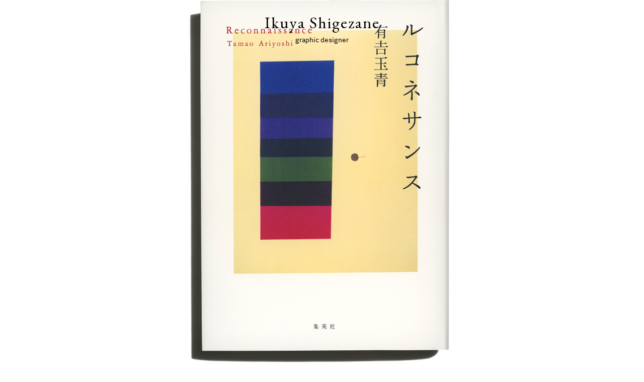

--- FILE ---
content_type: text/html; charset=UTF-8
request_url: https://shigezane.com/33212705
body_size: 39789
content:
<!DOCTYPE html>
<!-- 

        Running on cargo.site

-->
<html lang="en" data-predefined-style="true" data-css-presets="true" data-css-preset data-typography-preset>
	<head>
<script>
				var __cargo_context__ = 'live';
				var __cargo_js_ver__ = 'c=3521555348';
				var __cargo_maint__ = false;
				
				
			</script>
					<meta http-equiv="X-UA-Compatible" content="IE=edge,chrome=1">
		<meta http-equiv="Content-Type" content="text/html; charset=utf-8">
		<meta name="viewport" content="initial-scale=1.0, maximum-scale=1.0, user-scalable=no">
		
			<meta name="robots" content="index,follow">
		<title>有吉玉青 - ルコネサンス — 重実生哉 - ikuyashigezane</title>
		<meta name="description" content="">
				<meta name="twitter:card" content="summary_large_image">
		<meta name="twitter:title" content="有吉玉青 - ルコネサンス — 重実生哉 - ikuyashigezane">
		<meta name="twitter:description" content="">
		<meta name="twitter:image" content="https://freight.cargo.site/w/800/i/32abbd2b126ffef15090efa73b4ff0155d3974fff0a7aaaebdbe8c444bef35f1/220430reconnaisance.png">
		<meta property="og:locale" content="en_US">
		<meta property="og:title" content="有吉玉青 - ルコネサンス — 重実生哉 - ikuyashigezane">
		<meta property="og:description" content="">
		<meta property="og:url" content="https://shigezane.com/33212705">
		<meta property="og:image" content="https://freight.cargo.site/w/800/i/32abbd2b126ffef15090efa73b4ff0155d3974fff0a7aaaebdbe8c444bef35f1/220430reconnaisance.png">
		<meta property="og:type" content="website">

		<link rel="preconnect" href="https://static.cargo.site" crossorigin>
		<link rel="preconnect" href="https://freight.cargo.site" crossorigin>

		<link rel="preconnect" href="https://fonts.gstatic.com" crossorigin>
				<link rel="preconnect" href="https://type.cargo.site" crossorigin>

		<!--<link rel="preload" href="https://static.cargo.site/assets/social/IconFont-Regular-0.9.3.woff2" as="font" type="font/woff" crossorigin>-->

		

		<link href="https://static.cargo.site/favicon/favicon.ico" rel="shortcut icon">
		<link href="https://shigezane.com/rss" rel="alternate" type="application/rss+xml" title="重実生哉 - ikuyashigezane feed">

		<link href="//fonts.googleapis.com/css?family=EB Garamond:400,400italic,700,700italic|Noto Sans Japanese:400&c=3521555348&" id="" rel="stylesheet" type="text/css" />
<link href="https://shigezane.com/stylesheet?c=3521555348&1649241529" id="member_stylesheet" rel="stylesheet" type="text/css" />
<style id="">@font-face{font-family:Icons;src:url(https://static.cargo.site/assets/social/IconFont-Regular-0.9.3.woff2);unicode-range:U+E000-E15C,U+F0000,U+FE0E}@font-face{font-family:Icons;src:url(https://static.cargo.site/assets/social/IconFont-Regular-0.9.3.woff2);font-weight:240;unicode-range:U+E000-E15C,U+F0000,U+FE0E}@font-face{font-family:Icons;src:url(https://static.cargo.site/assets/social/IconFont-Regular-0.9.3.woff2);unicode-range:U+E000-E15C,U+F0000,U+FE0E;font-weight:400}@font-face{font-family:Icons;src:url(https://static.cargo.site/assets/social/IconFont-Regular-0.9.3.woff2);unicode-range:U+E000-E15C,U+F0000,U+FE0E;font-weight:600}@font-face{font-family:Icons;src:url(https://static.cargo.site/assets/social/IconFont-Regular-0.9.3.woff2);unicode-range:U+E000-E15C,U+F0000,U+FE0E;font-weight:800}@font-face{font-family:Icons;src:url(https://static.cargo.site/assets/social/IconFont-Regular-0.9.3.woff2);unicode-range:U+E000-E15C,U+F0000,U+FE0E;font-style:italic}@font-face{font-family:Icons;src:url(https://static.cargo.site/assets/social/IconFont-Regular-0.9.3.woff2);unicode-range:U+E000-E15C,U+F0000,U+FE0E;font-weight:200;font-style:italic}@font-face{font-family:Icons;src:url(https://static.cargo.site/assets/social/IconFont-Regular-0.9.3.woff2);unicode-range:U+E000-E15C,U+F0000,U+FE0E;font-weight:400;font-style:italic}@font-face{font-family:Icons;src:url(https://static.cargo.site/assets/social/IconFont-Regular-0.9.3.woff2);unicode-range:U+E000-E15C,U+F0000,U+FE0E;font-weight:600;font-style:italic}@font-face{font-family:Icons;src:url(https://static.cargo.site/assets/social/IconFont-Regular-0.9.3.woff2);unicode-range:U+E000-E15C,U+F0000,U+FE0E;font-weight:800;font-style:italic}body.iconfont-loading,body.iconfont-loading *{color:transparent!important}body{-moz-osx-font-smoothing:grayscale;-webkit-font-smoothing:antialiased;-webkit-text-size-adjust:none}body.no-scroll{overflow:hidden}/*!
 * Content
 */.page{word-wrap:break-word}:focus{outline:0}.pointer-events-none{pointer-events:none}.pointer-events-auto{pointer-events:auto}.pointer-events-none .page_content .audio-player,.pointer-events-none .page_content .shop_product,.pointer-events-none .page_content a,.pointer-events-none .page_content audio,.pointer-events-none .page_content button,.pointer-events-none .page_content details,.pointer-events-none .page_content iframe,.pointer-events-none .page_content img,.pointer-events-none .page_content input,.pointer-events-none .page_content video{pointer-events:auto}.pointer-events-none .page_content *>a,.pointer-events-none .page_content>a{position:relative}s *{text-transform:inherit}#toolset{position:fixed;bottom:10px;right:10px;z-index:8}.mobile #toolset,.template_site_inframe #toolset{display:none}#toolset a{display:block;height:24px;width:24px;margin:0;padding:0;text-decoration:none;background:rgba(0,0,0,.2)}#toolset a:hover{background:rgba(0,0,0,.8)}[data-adminview] #toolset a,[data-adminview] #toolset_admin a{background:rgba(0,0,0,.04);pointer-events:none;cursor:default}#toolset_admin a:active{background:rgba(0,0,0,.7)}#toolset_admin a svg>*{transform:scale(1.1) translate(0,-.5px);transform-origin:50% 50%}#toolset_admin a svg{pointer-events:none;width:100%!important;height:auto!important}#following-container{overflow:auto;-webkit-overflow-scrolling:touch}#following-container iframe{height:100%;width:100%;position:absolute;top:0;left:0;right:0;bottom:0}:root{--following-width:-400px;--following-animation-duration:450ms}@keyframes following-open{0%{transform:translateX(0)}100%{transform:translateX(var(--following-width))}}@keyframes following-open-inverse{0%{transform:translateX(0)}100%{transform:translateX(calc(-1 * var(--following-width)))}}@keyframes following-close{0%{transform:translateX(var(--following-width))}100%{transform:translateX(0)}}@keyframes following-close-inverse{0%{transform:translateX(calc(-1 * var(--following-width)))}100%{transform:translateX(0)}}body.animate-left{animation:following-open var(--following-animation-duration);animation-fill-mode:both;animation-timing-function:cubic-bezier(.24,1,.29,1)}#following-container.animate-left{animation:following-close-inverse var(--following-animation-duration);animation-fill-mode:both;animation-timing-function:cubic-bezier(.24,1,.29,1)}#following-container.animate-left #following-frame{animation:following-close var(--following-animation-duration);animation-fill-mode:both;animation-timing-function:cubic-bezier(.24,1,.29,1)}body.animate-right{animation:following-close var(--following-animation-duration);animation-fill-mode:both;animation-timing-function:cubic-bezier(.24,1,.29,1)}#following-container.animate-right{animation:following-open-inverse var(--following-animation-duration);animation-fill-mode:both;animation-timing-function:cubic-bezier(.24,1,.29,1)}#following-container.animate-right #following-frame{animation:following-open var(--following-animation-duration);animation-fill-mode:both;animation-timing-function:cubic-bezier(.24,1,.29,1)}.slick-slider{position:relative;display:block;-moz-box-sizing:border-box;box-sizing:border-box;-webkit-user-select:none;-moz-user-select:none;-ms-user-select:none;user-select:none;-webkit-touch-callout:none;-khtml-user-select:none;-ms-touch-action:pan-y;touch-action:pan-y;-webkit-tap-highlight-color:transparent}.slick-list{position:relative;display:block;overflow:hidden;margin:0;padding:0}.slick-list:focus{outline:0}.slick-list.dragging{cursor:pointer;cursor:hand}.slick-slider .slick-list,.slick-slider .slick-track{transform:translate3d(0,0,0);will-change:transform}.slick-track{position:relative;top:0;left:0;display:block}.slick-track:after,.slick-track:before{display:table;content:'';width:1px;height:1px;margin-top:-1px;margin-left:-1px}.slick-track:after{clear:both}.slick-loading .slick-track{visibility:hidden}.slick-slide{display:none;float:left;height:100%;min-height:1px}[dir=rtl] .slick-slide{float:right}.content .slick-slide img{display:inline-block}.content .slick-slide img:not(.image-zoom){cursor:pointer}.content .scrub .slick-list,.content .scrub .slick-slide img:not(.image-zoom){cursor:ew-resize}body.slideshow-scrub-dragging *{cursor:ew-resize!important}.content .slick-slide img:not([src]),.content .slick-slide img[src='']{width:100%;height:auto}.slick-slide.slick-loading img{display:none}.slick-slide.dragging img{pointer-events:none}.slick-initialized .slick-slide{display:block}.slick-loading .slick-slide{visibility:hidden}.slick-vertical .slick-slide{display:block;height:auto;border:1px solid transparent}.slick-arrow.slick-hidden{display:none}.slick-arrow{position:absolute;z-index:9;width:0;top:0;height:100%;cursor:pointer;will-change:opacity;-webkit-transition:opacity 333ms cubic-bezier(.4,0,.22,1);transition:opacity 333ms cubic-bezier(.4,0,.22,1)}.slick-arrow.hidden{opacity:0}.slick-arrow svg{position:absolute;width:36px;height:36px;top:0;left:0;right:0;bottom:0;margin:auto;transform:translate(.25px,.25px)}.slick-arrow svg.right-arrow{transform:translate(.25px,.25px) scaleX(-1)}.slick-arrow svg:active{opacity:.75}.slick-arrow svg .arrow-shape{fill:none!important;stroke:#fff;stroke-linecap:square}.slick-arrow svg .arrow-outline{fill:none!important;stroke-width:2.5px;stroke:rgba(0,0,0,.6);stroke-linecap:square}.slick-arrow.slick-next{right:0;text-align:right}.slick-next svg,.wallpaper-navigation .slick-next svg{margin-right:10px}.mobile .slick-next svg{margin-right:10px}.slick-arrow.slick-prev{text-align:left}.slick-prev svg,.wallpaper-navigation .slick-prev svg{margin-left:10px}.mobile .slick-prev svg{margin-left:10px}.loading_animation{display:none;vertical-align:middle;z-index:15;line-height:0;pointer-events:none;border-radius:100%}.loading_animation.hidden{display:none}.loading_animation.pulsing{opacity:0;display:inline-block;animation-delay:.1s;-webkit-animation-delay:.1s;-moz-animation-delay:.1s;animation-duration:12s;animation-iteration-count:infinite;animation:fade-pulse-in .5s ease-in-out;-moz-animation:fade-pulse-in .5s ease-in-out;-webkit-animation:fade-pulse-in .5s ease-in-out;-webkit-animation-fill-mode:forwards;-moz-animation-fill-mode:forwards;animation-fill-mode:forwards}.loading_animation.pulsing.no-delay{animation-delay:0s;-webkit-animation-delay:0s;-moz-animation-delay:0s}.loading_animation div{border-radius:100%}.loading_animation div svg{max-width:100%;height:auto}.loading_animation div,.loading_animation div svg{width:20px;height:20px}.loading_animation.full-width svg{width:100%;height:auto}.loading_animation.full-width.big svg{width:100px;height:100px}.loading_animation div svg>*{fill:#ccc}.loading_animation div{-webkit-animation:spin-loading 12s ease-out;-webkit-animation-iteration-count:infinite;-moz-animation:spin-loading 12s ease-out;-moz-animation-iteration-count:infinite;animation:spin-loading 12s ease-out;animation-iteration-count:infinite}.loading_animation.hidden{display:none}[data-backdrop] .loading_animation{position:absolute;top:15px;left:15px;z-index:99}.loading_animation.position-absolute.middle{top:calc(50% - 10px);left:calc(50% - 10px)}.loading_animation.position-absolute.topleft{top:0;left:0}.loading_animation.position-absolute.middleright{top:calc(50% - 10px);right:1rem}.loading_animation.position-absolute.middleleft{top:calc(50% - 10px);left:1rem}.loading_animation.gray div svg>*{fill:#999}.loading_animation.gray-dark div svg>*{fill:#666}.loading_animation.gray-darker div svg>*{fill:#555}.loading_animation.gray-light div svg>*{fill:#ccc}.loading_animation.white div svg>*{fill:rgba(255,255,255,.85)}.loading_animation.blue div svg>*{fill:#698fff}.loading_animation.inline{display:inline-block;margin-bottom:.5ex}.loading_animation.inline.left{margin-right:.5ex}@-webkit-keyframes fade-pulse-in{0%{opacity:0}50%{opacity:.5}100%{opacity:1}}@-moz-keyframes fade-pulse-in{0%{opacity:0}50%{opacity:.5}100%{opacity:1}}@keyframes fade-pulse-in{0%{opacity:0}50%{opacity:.5}100%{opacity:1}}@-webkit-keyframes pulsate{0%{opacity:1}50%{opacity:0}100%{opacity:1}}@-moz-keyframes pulsate{0%{opacity:1}50%{opacity:0}100%{opacity:1}}@keyframes pulsate{0%{opacity:1}50%{opacity:0}100%{opacity:1}}@-webkit-keyframes spin-loading{0%{transform:rotate(0)}9%{transform:rotate(1050deg)}18%{transform:rotate(-1090deg)}20%{transform:rotate(-1080deg)}23%{transform:rotate(-1080deg)}28%{transform:rotate(-1095deg)}29%{transform:rotate(-1065deg)}34%{transform:rotate(-1080deg)}35%{transform:rotate(-1050deg)}40%{transform:rotate(-1065deg)}41%{transform:rotate(-1035deg)}44%{transform:rotate(-1035deg)}47%{transform:rotate(-2160deg)}50%{transform:rotate(-2160deg)}56%{transform:rotate(45deg)}60%{transform:rotate(45deg)}80%{transform:rotate(6120deg)}100%{transform:rotate(0)}}@keyframes spin-loading{0%{transform:rotate(0)}9%{transform:rotate(1050deg)}18%{transform:rotate(-1090deg)}20%{transform:rotate(-1080deg)}23%{transform:rotate(-1080deg)}28%{transform:rotate(-1095deg)}29%{transform:rotate(-1065deg)}34%{transform:rotate(-1080deg)}35%{transform:rotate(-1050deg)}40%{transform:rotate(-1065deg)}41%{transform:rotate(-1035deg)}44%{transform:rotate(-1035deg)}47%{transform:rotate(-2160deg)}50%{transform:rotate(-2160deg)}56%{transform:rotate(45deg)}60%{transform:rotate(45deg)}80%{transform:rotate(6120deg)}100%{transform:rotate(0)}}[grid-row]{align-items:flex-start;box-sizing:border-box;display:-webkit-box;display:-webkit-flex;display:-ms-flexbox;display:flex;-webkit-flex-wrap:wrap;-ms-flex-wrap:wrap;flex-wrap:wrap}[grid-col]{box-sizing:border-box}[grid-row] [grid-col].empty:after{content:"\0000A0";cursor:text}body.mobile[data-adminview=content-editproject] [grid-row] [grid-col].empty:after{display:none}[grid-col=auto]{-webkit-box-flex:1;-webkit-flex:1;-ms-flex:1;flex:1}[grid-col=x12]{width:100%}[grid-col=x11]{width:50%}[grid-col=x10]{width:33.33%}[grid-col=x9]{width:25%}[grid-col=x8]{width:20%}[grid-col=x7]{width:16.666666667%}[grid-col=x6]{width:14.285714286%}[grid-col=x5]{width:12.5%}[grid-col=x4]{width:11.111111111%}[grid-col=x3]{width:10%}[grid-col=x2]{width:9.090909091%}[grid-col=x1]{width:8.333333333%}[grid-col="1"]{width:8.33333%}[grid-col="2"]{width:16.66667%}[grid-col="3"]{width:25%}[grid-col="4"]{width:33.33333%}[grid-col="5"]{width:41.66667%}[grid-col="6"]{width:50%}[grid-col="7"]{width:58.33333%}[grid-col="8"]{width:66.66667%}[grid-col="9"]{width:75%}[grid-col="10"]{width:83.33333%}[grid-col="11"]{width:91.66667%}[grid-col="12"]{width:100%}body.mobile [grid-responsive] [grid-col]{width:100%;-webkit-box-flex:none;-webkit-flex:none;-ms-flex:none;flex:none}[data-ce-host=true][contenteditable=true] [grid-pad]{pointer-events:none}[data-ce-host=true][contenteditable=true] [grid-pad]>*{pointer-events:auto}[grid-pad="0"]{padding:0}[grid-pad="0.25"]{padding:.125rem}[grid-pad="0.5"]{padding:.25rem}[grid-pad="0.75"]{padding:.375rem}[grid-pad="1"]{padding:.5rem}[grid-pad="1.25"]{padding:.625rem}[grid-pad="1.5"]{padding:.75rem}[grid-pad="1.75"]{padding:.875rem}[grid-pad="2"]{padding:1rem}[grid-pad="2.5"]{padding:1.25rem}[grid-pad="3"]{padding:1.5rem}[grid-pad="3.5"]{padding:1.75rem}[grid-pad="4"]{padding:2rem}[grid-pad="5"]{padding:2.5rem}[grid-pad="6"]{padding:3rem}[grid-pad="7"]{padding:3.5rem}[grid-pad="8"]{padding:4rem}[grid-pad="9"]{padding:4.5rem}[grid-pad="10"]{padding:5rem}[grid-gutter="0"]{margin:0}[grid-gutter="0.5"]{margin:-.25rem}[grid-gutter="1"]{margin:-.5rem}[grid-gutter="1.5"]{margin:-.75rem}[grid-gutter="2"]{margin:-1rem}[grid-gutter="2.5"]{margin:-1.25rem}[grid-gutter="3"]{margin:-1.5rem}[grid-gutter="3.5"]{margin:-1.75rem}[grid-gutter="4"]{margin:-2rem}[grid-gutter="5"]{margin:-2.5rem}[grid-gutter="6"]{margin:-3rem}[grid-gutter="7"]{margin:-3.5rem}[grid-gutter="8"]{margin:-4rem}[grid-gutter="10"]{margin:-5rem}[grid-gutter="12"]{margin:-6rem}[grid-gutter="14"]{margin:-7rem}[grid-gutter="16"]{margin:-8rem}[grid-gutter="18"]{margin:-9rem}[grid-gutter="20"]{margin:-10rem}small{max-width:100%;text-decoration:inherit}img:not([src]),img[src='']{outline:1px solid rgba(177,177,177,.4);outline-offset:-1px;content:url([data-uri])}img.image-zoom{cursor:-webkit-zoom-in;cursor:-moz-zoom-in;cursor:zoom-in}#imprimatur{color:#333;font-size:10px;font-family:-apple-system,BlinkMacSystemFont,"Segoe UI",Roboto,Oxygen,Ubuntu,Cantarell,"Open Sans","Helvetica Neue",sans-serif,"Sans Serif",Icons;/*!System*/position:fixed;opacity:.3;right:-28px;bottom:160px;transform:rotate(270deg);-ms-transform:rotate(270deg);-webkit-transform:rotate(270deg);z-index:8;text-transform:uppercase;color:#999;opacity:.5;padding-bottom:2px;text-decoration:none}.mobile #imprimatur{display:none}bodycopy cargo-link a{font-family:-apple-system,BlinkMacSystemFont,"Segoe UI",Roboto,Oxygen,Ubuntu,Cantarell,"Open Sans","Helvetica Neue",sans-serif,"Sans Serif",Icons;/*!System*/font-size:12px;font-style:normal;font-weight:400;transform:rotate(270deg);text-decoration:none;position:fixed!important;right:-27px;bottom:100px;text-decoration:none;letter-spacing:normal;background:0 0;border:0;border-bottom:0;outline:0}/*! PhotoSwipe Default UI CSS by Dmitry Semenov | photoswipe.com | MIT license */.pswp--has_mouse .pswp__button--arrow--left,.pswp--has_mouse .pswp__button--arrow--right,.pswp__ui{visibility:visible}.pswp--minimal--dark .pswp__top-bar,.pswp__button{background:0 0}.pswp,.pswp__bg,.pswp__container,.pswp__img--placeholder,.pswp__zoom-wrap,.quick-view-navigation{-webkit-backface-visibility:hidden}.pswp__button{cursor:pointer;opacity:1;-webkit-appearance:none;transition:opacity .2s;-webkit-box-shadow:none;box-shadow:none}.pswp__button-close>svg{top:10px;right:10px;margin-left:auto}.pswp--touch .quick-view-navigation{display:none}.pswp__ui{-webkit-font-smoothing:auto;opacity:1;z-index:1550}.quick-view-navigation{will-change:opacity;-webkit-transition:opacity 333ms cubic-bezier(.4,0,.22,1);transition:opacity 333ms cubic-bezier(.4,0,.22,1)}.quick-view-navigation .pswp__group .pswp__button{pointer-events:auto}.pswp__button>svg{position:absolute;width:36px;height:36px}.quick-view-navigation .pswp__group:active svg{opacity:.75}.pswp__button svg .shape-shape{fill:#fff}.pswp__button svg .shape-outline{fill:#000}.pswp__button-prev>svg{top:0;bottom:0;left:10px;margin:auto}.pswp__button-next>svg{top:0;bottom:0;right:10px;margin:auto}.quick-view-navigation .pswp__group .pswp__button-prev{position:absolute;left:0;top:0;width:0;height:100%}.quick-view-navigation .pswp__group .pswp__button-next{position:absolute;right:0;top:0;width:0;height:100%}.quick-view-navigation .close-button,.quick-view-navigation .left-arrow,.quick-view-navigation .right-arrow{transform:translate(.25px,.25px)}.quick-view-navigation .right-arrow{transform:translate(.25px,.25px) scaleX(-1)}.pswp__button svg .shape-outline{fill:transparent!important;stroke:#000;stroke-width:2.5px;stroke-linecap:square}.pswp__button svg .shape-shape{fill:transparent!important;stroke:#fff;stroke-width:1.5px;stroke-linecap:square}.pswp__bg,.pswp__scroll-wrap,.pswp__zoom-wrap{width:100%;position:absolute}.quick-view-navigation .pswp__group .pswp__button-close{margin:0}.pswp__container,.pswp__item,.pswp__zoom-wrap{right:0;bottom:0;top:0;position:absolute;left:0}.pswp__ui--hidden .pswp__button{opacity:.001}.pswp__ui--hidden .pswp__button,.pswp__ui--hidden .pswp__button *{pointer-events:none}.pswp .pswp__ui.pswp__ui--displaynone{display:none}.pswp__element--disabled{display:none!important}/*! PhotoSwipe main CSS by Dmitry Semenov | photoswipe.com | MIT license */.pswp{position:fixed;display:none;height:100%;width:100%;top:0;left:0;right:0;bottom:0;margin:auto;-ms-touch-action:none;touch-action:none;z-index:9999999;-webkit-text-size-adjust:100%;line-height:initial;letter-spacing:initial;outline:0}.pswp img{max-width:none}.pswp--zoom-disabled .pswp__img{cursor:default!important}.pswp--animate_opacity{opacity:.001;will-change:opacity;-webkit-transition:opacity 333ms cubic-bezier(.4,0,.22,1);transition:opacity 333ms cubic-bezier(.4,0,.22,1)}.pswp--open{display:block}.pswp--zoom-allowed .pswp__img{cursor:-webkit-zoom-in;cursor:-moz-zoom-in;cursor:zoom-in}.pswp--zoomed-in .pswp__img{cursor:-webkit-grab;cursor:-moz-grab;cursor:grab}.pswp--dragging .pswp__img{cursor:-webkit-grabbing;cursor:-moz-grabbing;cursor:grabbing}.pswp__bg{left:0;top:0;height:100%;opacity:0;transform:translateZ(0);will-change:opacity}.pswp__scroll-wrap{left:0;top:0;height:100%}.pswp__container,.pswp__zoom-wrap{-ms-touch-action:none;touch-action:none}.pswp__container,.pswp__img{-webkit-user-select:none;-moz-user-select:none;-ms-user-select:none;user-select:none;-webkit-tap-highlight-color:transparent;-webkit-touch-callout:none}.pswp__zoom-wrap{-webkit-transform-origin:left top;-ms-transform-origin:left top;transform-origin:left top;-webkit-transition:-webkit-transform 222ms cubic-bezier(.4,0,.22,1);transition:transform 222ms cubic-bezier(.4,0,.22,1)}.pswp__bg{-webkit-transition:opacity 222ms cubic-bezier(.4,0,.22,1);transition:opacity 222ms cubic-bezier(.4,0,.22,1)}.pswp--animated-in .pswp__bg,.pswp--animated-in .pswp__zoom-wrap{-webkit-transition:none;transition:none}.pswp--hide-overflow .pswp__scroll-wrap,.pswp--hide-overflow.pswp{overflow:hidden}.pswp__img{position:absolute;width:auto;height:auto;top:0;left:0}.pswp__img--placeholder--blank{background:#222}.pswp--ie .pswp__img{width:100%!important;height:auto!important;left:0;top:0}.pswp__ui--idle{opacity:0}.pswp__error-msg{position:absolute;left:0;top:50%;width:100%;text-align:center;font-size:14px;line-height:16px;margin-top:-8px;color:#ccc}.pswp__error-msg a{color:#ccc;text-decoration:underline}.pswp__error-msg{font-family:-apple-system,BlinkMacSystemFont,"Segoe UI",Roboto,Oxygen,Ubuntu,Cantarell,"Open Sans","Helvetica Neue",sans-serif}.quick-view.mouse-down .iframe-item{pointer-events:none!important}.quick-view-caption-positioner{pointer-events:none;width:100%;height:100%}.quick-view-caption-wrapper{margin:auto;position:absolute;bottom:0;left:0;right:0}.quick-view-horizontal-align-left .quick-view-caption-wrapper{margin-left:0}.quick-view-horizontal-align-right .quick-view-caption-wrapper{margin-right:0}[data-quick-view-caption]{transition:.1s opacity ease-in-out;position:absolute;bottom:0;left:0;right:0}.quick-view-horizontal-align-left [data-quick-view-caption]{text-align:left}.quick-view-horizontal-align-right [data-quick-view-caption]{text-align:right}.quick-view-caption{transition:.1s opacity ease-in-out}.quick-view-caption>*{display:inline-block}.quick-view-caption *{pointer-events:auto}.quick-view-caption.hidden{opacity:0}.shop_product .dropdown_wrapper{flex:0 0 100%;position:relative}.shop_product select{appearance:none;-moz-appearance:none;-webkit-appearance:none;outline:0;-webkit-font-smoothing:antialiased;-moz-osx-font-smoothing:grayscale;cursor:pointer;border-radius:0;white-space:nowrap;overflow:hidden!important;text-overflow:ellipsis}.shop_product select.dropdown::-ms-expand{display:none}.shop_product a{cursor:pointer;border-bottom:none;text-decoration:none}.shop_product a.out-of-stock{pointer-events:none}body.audio-player-dragging *{cursor:ew-resize!important}.audio-player{display:inline-flex;flex:1 0 calc(100% - 2px);width:calc(100% - 2px)}.audio-player .button{height:100%;flex:0 0 3.3rem;display:flex}.audio-player .separator{left:3.3rem;height:100%}.audio-player .buffer{width:0%;height:100%;transition:left .3s linear,width .3s linear}.audio-player.seeking .buffer{transition:left 0s,width 0s}.audio-player.seeking{user-select:none;-webkit-user-select:none;cursor:ew-resize}.audio-player.seeking *{user-select:none;-webkit-user-select:none;cursor:ew-resize}.audio-player .bar{overflow:hidden;display:flex;justify-content:space-between;align-content:center;flex-grow:1}.audio-player .progress{width:0%;height:100%;transition:width .3s linear}.audio-player.seeking .progress{transition:width 0s}.audio-player .pause,.audio-player .play{cursor:pointer;height:100%}.audio-player .note-icon{margin:auto 0;order:2;flex:0 1 auto}.audio-player .title{white-space:nowrap;overflow:hidden;text-overflow:ellipsis;pointer-events:none;user-select:none;padding:.5rem 0 .5rem 1rem;margin:auto auto auto 0;flex:0 3 auto;min-width:0;width:100%}.audio-player .total-time{flex:0 1 auto;margin:auto 0}.audio-player .current-time,.audio-player .play-text{flex:0 1 auto;margin:auto 0}.audio-player .stream-anim{user-select:none;margin:auto auto auto 0}.audio-player .stream-anim span{display:inline-block}.audio-player .buffer,.audio-player .current-time,.audio-player .note-svg,.audio-player .play-text,.audio-player .separator,.audio-player .total-time{user-select:none;pointer-events:none}.audio-player .buffer,.audio-player .play-text,.audio-player .progress{position:absolute}.audio-player,.audio-player .bar,.audio-player .button,.audio-player .current-time,.audio-player .note-icon,.audio-player .pause,.audio-player .play,.audio-player .total-time{position:relative}body.mobile .audio-player,body.mobile .audio-player *{-webkit-touch-callout:none}#standalone-admin-frame{border:0;width:400px;position:absolute;right:0;top:0;height:100vh;z-index:99}body[standalone-admin=true] #standalone-admin-frame{transform:translate(0,0)}body[standalone-admin=true] .main_container{width:calc(100% - 400px)}body[standalone-admin=false] #standalone-admin-frame{transform:translate(100%,0)}body[standalone-admin=false] .main_container{width:100%}.toggle_standaloneAdmin{position:fixed;top:0;right:400px;height:40px;width:40px;z-index:999;cursor:pointer;background-color:rgba(0,0,0,.4)}.toggle_standaloneAdmin:active{opacity:.7}body[standalone-admin=false] .toggle_standaloneAdmin{right:0}.toggle_standaloneAdmin *{color:#fff;fill:#fff}.toggle_standaloneAdmin svg{padding:6px;width:100%;height:100%;opacity:.85}body[standalone-admin=false] .toggle_standaloneAdmin #close,body[standalone-admin=true] .toggle_standaloneAdmin #backdropsettings{display:none}.toggle_standaloneAdmin>div{width:100%;height:100%}#admin_toggle_button{position:fixed;top:50%;transform:translate(0,-50%);right:400px;height:36px;width:12px;z-index:999;cursor:pointer;background-color:rgba(0,0,0,.09);padding-left:2px;margin-right:5px}#admin_toggle_button .bar{content:'';background:rgba(0,0,0,.09);position:fixed;width:5px;bottom:0;top:0;z-index:10}#admin_toggle_button:active{background:rgba(0,0,0,.065)}#admin_toggle_button *{color:#fff;fill:#fff}#admin_toggle_button svg{padding:0;width:16px;height:36px;margin-left:1px;opacity:1}#admin_toggle_button svg *{fill:#fff;opacity:1}#admin_toggle_button[data-state=closed] .toggle_admin_close{display:none}#admin_toggle_button[data-state=closed],#admin_toggle_button[data-state=closed] .toggle_admin_open{width:20px;cursor:pointer;margin:0}#admin_toggle_button[data-state=closed] svg{margin-left:2px}#admin_toggle_button[data-state=open] .toggle_admin_open{display:none}select,select *{text-rendering:auto!important}b b{font-weight:inherit}*{-webkit-box-sizing:border-box;-moz-box-sizing:border-box;box-sizing:border-box}customhtml>*{position:relative;z-index:10}body,html{min-height:100vh;margin:0;padding:0}html{touch-action:manipulation;position:relative;background-color:#fff}.main_container{min-height:100vh;width:100%;overflow:hidden}.container{display:-webkit-box;display:-webkit-flex;display:-moz-box;display:-ms-flexbox;display:flex;-webkit-flex-wrap:wrap;-moz-flex-wrap:wrap;-ms-flex-wrap:wrap;flex-wrap:wrap;max-width:100%;width:100%;overflow:visible}.container{align-items:flex-start;-webkit-align-items:flex-start}.page{z-index:2}.page ul li>text-limit{display:block}.content,.content_container,.pinned{-webkit-flex:1 0 auto;-moz-flex:1 0 auto;-ms-flex:1 0 auto;flex:1 0 auto;max-width:100%}.content_container{width:100%}.content_container.full_height{min-height:100vh}.page_background{position:absolute;top:0;left:0;width:100%;height:100%}.page_container{position:relative;overflow:visible;width:100%}.backdrop{position:absolute;top:0;z-index:1;width:100%;height:100%;max-height:100vh}.backdrop>div{position:absolute;top:0;left:0;width:100%;height:100%;-webkit-backface-visibility:hidden;backface-visibility:hidden;transform:translate3d(0,0,0);contain:strict}[data-backdrop].backdrop>div[data-overflowing]{max-height:100vh;position:absolute;top:0;left:0}body.mobile [split-responsive]{display:flex;flex-direction:column}body.mobile [split-responsive] .container{width:100%;order:2}body.mobile [split-responsive] .backdrop{position:relative;height:50vh;width:100%;order:1}body.mobile [split-responsive] [data-auxiliary].backdrop{position:absolute;height:50vh;width:100%;order:1}.page{position:relative;z-index:2}img[data-align=left]{float:left}img[data-align=right]{float:right}[data-rotation]{transform-origin:center center}.content .page_content:not([contenteditable=true]) [data-draggable]{pointer-events:auto!important;backface-visibility:hidden}.preserve-3d{-moz-transform-style:preserve-3d;transform-style:preserve-3d}.content .page_content:not([contenteditable=true]) [data-draggable] iframe{pointer-events:none!important}.dragging-active iframe{pointer-events:none!important}.content .page_content:not([contenteditable=true]) [data-draggable]:active{opacity:1}.content .scroll-transition-fade{transition:transform 1s ease-in-out,opacity .8s ease-in-out}.content .scroll-transition-fade.below-viewport{opacity:0;transform:translateY(40px)}.mobile.full_width .page_container:not([split-layout]) .container_width{width:100%}[data-view=pinned_bottom] .bottom_pin_invisibility{visibility:hidden}.pinned{position:relative;width:100%}.pinned .page_container.accommodate:not(.fixed):not(.overlay){z-index:2}.pinned .page_container.overlay{position:absolute;z-index:4}.pinned .page_container.overlay.fixed{position:fixed}.pinned .page_container.overlay.fixed .page{max-height:100vh;-webkit-overflow-scrolling:touch}.pinned .page_container.overlay.fixed .page.allow-scroll{overflow-y:auto;overflow-x:hidden}.pinned .page_container.overlay.fixed .page.allow-scroll{align-items:flex-start;-webkit-align-items:flex-start}.pinned .page_container .page.allow-scroll::-webkit-scrollbar{width:0;background:0 0;display:none}.pinned.pinned_top .page_container.overlay{left:0;top:0}.pinned.pinned_bottom .page_container.overlay{left:0;bottom:0}div[data-container=set]:empty{margin-top:1px}.thumbnails{position:relative;z-index:1}[thumbnails=grid]{align-items:baseline}[thumbnails=justify] .thumbnail{box-sizing:content-box}[thumbnails][data-padding-zero] .thumbnail{margin-bottom:-1px}[thumbnails=montessori] .thumbnail{pointer-events:auto;position:absolute}[thumbnails] .thumbnail>a{display:block;text-decoration:none}[thumbnails=montessori]{height:0}[thumbnails][data-resizing],[thumbnails][data-resizing] *{cursor:nwse-resize}[thumbnails] .thumbnail .resize-handle{cursor:nwse-resize;width:26px;height:26px;padding:5px;position:absolute;opacity:.75;right:-1px;bottom:-1px;z-index:100}[thumbnails][data-resizing] .resize-handle{display:none}[thumbnails] .thumbnail .resize-handle svg{position:absolute;top:0;left:0}[thumbnails] .thumbnail .resize-handle:hover{opacity:1}[data-can-move].thumbnail .resize-handle svg .resize_path_outline{fill:#fff}[data-can-move].thumbnail .resize-handle svg .resize_path{fill:#000}[thumbnails=montessori] .thumbnail_sizer{height:0;width:100%;position:relative;padding-bottom:100%;pointer-events:none}[thumbnails] .thumbnail img{display:block;min-height:3px;margin-bottom:0}[thumbnails] .thumbnail img:not([src]),img[src=""]{margin:0!important;width:100%;min-height:3px;height:100%!important;position:absolute}[aspect-ratio="1x1"].thumb_image{height:0;padding-bottom:100%;overflow:hidden}[aspect-ratio="4x3"].thumb_image{height:0;padding-bottom:75%;overflow:hidden}[aspect-ratio="16x9"].thumb_image{height:0;padding-bottom:56.25%;overflow:hidden}[thumbnails] .thumb_image{width:100%;position:relative}[thumbnails][thumbnail-vertical-align=top]{align-items:flex-start}[thumbnails][thumbnail-vertical-align=middle]{align-items:center}[thumbnails][thumbnail-vertical-align=bottom]{align-items:baseline}[thumbnails][thumbnail-horizontal-align=left]{justify-content:flex-start}[thumbnails][thumbnail-horizontal-align=middle]{justify-content:center}[thumbnails][thumbnail-horizontal-align=right]{justify-content:flex-end}.thumb_image.default_image>svg{position:absolute;top:0;left:0;bottom:0;right:0;width:100%;height:100%}.thumb_image.default_image{outline:1px solid #ccc;outline-offset:-1px;position:relative}.mobile.full_width [data-view=Thumbnail] .thumbnails_width{width:100%}.content [data-draggable] a:active,.content [data-draggable] img:active{opacity:initial}.content .draggable-dragging{opacity:initial}[data-draggable].draggable_visible{visibility:visible}[data-draggable].draggable_hidden{visibility:hidden}.gallery_card [data-draggable],.marquee [data-draggable]{visibility:inherit}[data-draggable]{visibility:visible;background-color:rgba(0,0,0,.003)}#site_menu_panel_container .image-gallery:not(.initialized){height:0;padding-bottom:100%;min-height:initial}.image-gallery:not(.initialized){min-height:100vh;visibility:hidden;width:100%}.image-gallery .gallery_card img{display:block;width:100%;height:auto}.image-gallery .gallery_card{transform-origin:center}.image-gallery .gallery_card.dragging{opacity:.1;transform:initial!important}.image-gallery:not([image-gallery=slideshow]) .gallery_card iframe:only-child,.image-gallery:not([image-gallery=slideshow]) .gallery_card video:only-child{width:100%;height:100%;top:0;left:0;position:absolute}.image-gallery[image-gallery=slideshow] .gallery_card video[muted][autoplay]:not([controls]),.image-gallery[image-gallery=slideshow] .gallery_card video[muted][data-autoplay]:not([controls]){pointer-events:none}.image-gallery [image-gallery-pad="0"] video:only-child{object-fit:cover;height:calc(100% + 1px)}div.image-gallery>a,div.image-gallery>iframe,div.image-gallery>img,div.image-gallery>video{display:none}[image-gallery-row]{align-items:flex-start;box-sizing:border-box;display:-webkit-box;display:-webkit-flex;display:-ms-flexbox;display:flex;-webkit-flex-wrap:wrap;-ms-flex-wrap:wrap;flex-wrap:wrap}.image-gallery .gallery_card_image{width:100%;position:relative}[data-predefined-style=true] .image-gallery a.gallery_card{display:block;border:none}[image-gallery-col]{box-sizing:border-box}[image-gallery-col=x12]{width:100%}[image-gallery-col=x11]{width:50%}[image-gallery-col=x10]{width:33.33%}[image-gallery-col=x9]{width:25%}[image-gallery-col=x8]{width:20%}[image-gallery-col=x7]{width:16.666666667%}[image-gallery-col=x6]{width:14.285714286%}[image-gallery-col=x5]{width:12.5%}[image-gallery-col=x4]{width:11.111111111%}[image-gallery-col=x3]{width:10%}[image-gallery-col=x2]{width:9.090909091%}[image-gallery-col=x1]{width:8.333333333%}.content .page_content [image-gallery-pad].image-gallery{pointer-events:none}.content .page_content [image-gallery-pad].image-gallery .gallery_card_image>*,.content .page_content [image-gallery-pad].image-gallery .gallery_image_caption{pointer-events:auto}.content .page_content [image-gallery-pad="0"]{padding:0}.content .page_content [image-gallery-pad="0.25"]{padding:.125rem}.content .page_content [image-gallery-pad="0.5"]{padding:.25rem}.content .page_content [image-gallery-pad="0.75"]{padding:.375rem}.content .page_content [image-gallery-pad="1"]{padding:.5rem}.content .page_content [image-gallery-pad="1.25"]{padding:.625rem}.content .page_content [image-gallery-pad="1.5"]{padding:.75rem}.content .page_content [image-gallery-pad="1.75"]{padding:.875rem}.content .page_content [image-gallery-pad="2"]{padding:1rem}.content .page_content [image-gallery-pad="2.5"]{padding:1.25rem}.content .page_content [image-gallery-pad="3"]{padding:1.5rem}.content .page_content [image-gallery-pad="3.5"]{padding:1.75rem}.content .page_content [image-gallery-pad="4"]{padding:2rem}.content .page_content [image-gallery-pad="5"]{padding:2.5rem}.content .page_content [image-gallery-pad="6"]{padding:3rem}.content .page_content [image-gallery-pad="7"]{padding:3.5rem}.content .page_content [image-gallery-pad="8"]{padding:4rem}.content .page_content [image-gallery-pad="9"]{padding:4.5rem}.content .page_content [image-gallery-pad="10"]{padding:5rem}.content .page_content [image-gallery-gutter="0"]{margin:0}.content .page_content [image-gallery-gutter="0.5"]{margin:-.25rem}.content .page_content [image-gallery-gutter="1"]{margin:-.5rem}.content .page_content [image-gallery-gutter="1.5"]{margin:-.75rem}.content .page_content [image-gallery-gutter="2"]{margin:-1rem}.content .page_content [image-gallery-gutter="2.5"]{margin:-1.25rem}.content .page_content [image-gallery-gutter="3"]{margin:-1.5rem}.content .page_content [image-gallery-gutter="3.5"]{margin:-1.75rem}.content .page_content [image-gallery-gutter="4"]{margin:-2rem}.content .page_content [image-gallery-gutter="5"]{margin:-2.5rem}.content .page_content [image-gallery-gutter="6"]{margin:-3rem}.content .page_content [image-gallery-gutter="7"]{margin:-3.5rem}.content .page_content [image-gallery-gutter="8"]{margin:-4rem}.content .page_content [image-gallery-gutter="10"]{margin:-5rem}.content .page_content [image-gallery-gutter="12"]{margin:-6rem}.content .page_content [image-gallery-gutter="14"]{margin:-7rem}.content .page_content [image-gallery-gutter="16"]{margin:-8rem}.content .page_content [image-gallery-gutter="18"]{margin:-9rem}.content .page_content [image-gallery-gutter="20"]{margin:-10rem}[image-gallery=slideshow]:not(.initialized)>*{min-height:1px;opacity:0;min-width:100%}[image-gallery=slideshow][data-constrained-by=height] [image-gallery-vertical-align].slick-track{align-items:flex-start}[image-gallery=slideshow] img.image-zoom:active{opacity:initial}[image-gallery=slideshow].slick-initialized .gallery_card{pointer-events:none}[image-gallery=slideshow].slick-initialized .gallery_card.slick-current{pointer-events:auto}[image-gallery=slideshow] .gallery_card:not(.has_caption){line-height:0}.content .page_content [image-gallery=slideshow].image-gallery>*{pointer-events:auto}.content [image-gallery=slideshow].image-gallery.slick-initialized .gallery_card{overflow:hidden;margin:0;display:flex;flex-flow:row wrap;flex-shrink:0}.content [image-gallery=slideshow].image-gallery.slick-initialized .gallery_card.slick-current{overflow:visible}[image-gallery=slideshow] .gallery_image_caption{opacity:1;transition:opacity .3s;-webkit-transition:opacity .3s;width:100%;margin-left:auto;margin-right:auto;clear:both}[image-gallery-horizontal-align=left] .gallery_image_caption{text-align:left}[image-gallery-horizontal-align=middle] .gallery_image_caption{text-align:center}[image-gallery-horizontal-align=right] .gallery_image_caption{text-align:right}[image-gallery=slideshow][data-slideshow-in-transition] .gallery_image_caption{opacity:0;transition:opacity .3s;-webkit-transition:opacity .3s}[image-gallery=slideshow] .gallery_card_image{width:initial;margin:0;display:inline-block}[image-gallery=slideshow] .gallery_card img{margin:0;display:block}[image-gallery=slideshow][data-exploded]{align-items:flex-start;box-sizing:border-box;display:-webkit-box;display:-webkit-flex;display:-ms-flexbox;display:flex;-webkit-flex-wrap:wrap;-ms-flex-wrap:wrap;flex-wrap:wrap;justify-content:flex-start;align-content:flex-start}[image-gallery=slideshow][data-exploded] .gallery_card{padding:1rem;width:16.666%}[image-gallery=slideshow][data-exploded] .gallery_card_image{height:0;display:block;width:100%}[image-gallery=grid]{align-items:baseline}[image-gallery=grid] .gallery_card.has_caption .gallery_card_image{display:block}[image-gallery=grid] [image-gallery-pad="0"].gallery_card{margin-bottom:-1px}[image-gallery=grid] .gallery_card img{margin:0}[image-gallery=columns] .gallery_card img{margin:0}[image-gallery=justify]{align-items:flex-start}[image-gallery=justify] .gallery_card img{margin:0}[image-gallery=montessori][image-gallery-row]{display:block}[image-gallery=montessori] a.gallery_card,[image-gallery=montessori] div.gallery_card{position:absolute;pointer-events:auto}[image-gallery=montessori][data-can-move] .gallery_card,[image-gallery=montessori][data-can-move] .gallery_card .gallery_card_image,[image-gallery=montessori][data-can-move] .gallery_card .gallery_card_image>*{cursor:move}[image-gallery=montessori]{position:relative;height:0}[image-gallery=freeform] .gallery_card{position:relative}[image-gallery=freeform] [image-gallery-pad="0"].gallery_card{margin-bottom:-1px}[image-gallery-vertical-align]{display:flex;flex-flow:row wrap}[image-gallery-vertical-align].slick-track{display:flex;flex-flow:row nowrap}.image-gallery .slick-list{margin-bottom:-.3px}[image-gallery-vertical-align=top]{align-content:flex-start;align-items:flex-start}[image-gallery-vertical-align=middle]{align-items:center;align-content:center}[image-gallery-vertical-align=bottom]{align-content:flex-end;align-items:flex-end}[image-gallery-horizontal-align=left]{justify-content:flex-start}[image-gallery-horizontal-align=middle]{justify-content:center}[image-gallery-horizontal-align=right]{justify-content:flex-end}.image-gallery[data-resizing],.image-gallery[data-resizing] *{cursor:nwse-resize!important}.image-gallery .gallery_card .resize-handle,.image-gallery .gallery_card .resize-handle *{cursor:nwse-resize!important}.image-gallery .gallery_card .resize-handle{width:26px;height:26px;padding:5px;position:absolute;opacity:.75;right:-1px;bottom:-1px;z-index:10}.image-gallery[data-resizing] .resize-handle{display:none}.image-gallery .gallery_card .resize-handle svg{cursor:nwse-resize!important;position:absolute;top:0;left:0}.image-gallery .gallery_card .resize-handle:hover{opacity:1}[data-can-move].gallery_card .resize-handle svg .resize_path_outline{fill:#fff}[data-can-move].gallery_card .resize-handle svg .resize_path{fill:#000}[image-gallery=montessori] .thumbnail_sizer{height:0;width:100%;position:relative;padding-bottom:100%;pointer-events:none}#site_menu_button{display:block;text-decoration:none;pointer-events:auto;z-index:9;vertical-align:top;cursor:pointer;box-sizing:content-box;font-family:Icons}#site_menu_button.custom_icon{padding:0;line-height:0}#site_menu_button.custom_icon img{width:100%;height:auto}#site_menu_wrapper.disabled #site_menu_button{display:none}#site_menu_wrapper.mobile_only #site_menu_button{display:none}body.mobile #site_menu_wrapper.mobile_only:not(.disabled) #site_menu_button:not(.active){display:block}#site_menu_panel_container[data-type=cargo_menu] #site_menu_panel{display:block;position:fixed;top:0;right:0;bottom:0;left:0;z-index:10;cursor:default}.site_menu{pointer-events:auto;position:absolute;z-index:11;top:0;bottom:0;line-height:0;max-width:400px;min-width:300px;font-size:20px;text-align:left;background:rgba(20,20,20,.95);padding:20px 30px 90px 30px;overflow-y:auto;overflow-x:hidden;display:-webkit-box;display:-webkit-flex;display:-ms-flexbox;display:flex;-webkit-box-orient:vertical;-webkit-box-direction:normal;-webkit-flex-direction:column;-ms-flex-direction:column;flex-direction:column;-webkit-box-pack:start;-webkit-justify-content:flex-start;-ms-flex-pack:start;justify-content:flex-start}body.mobile #site_menu_wrapper .site_menu{-webkit-overflow-scrolling:touch;min-width:auto;max-width:100%;width:100%;padding:20px}#site_menu_wrapper[data-sitemenu-position=bottom-left] #site_menu,#site_menu_wrapper[data-sitemenu-position=top-left] #site_menu{left:0}#site_menu_wrapper[data-sitemenu-position=bottom-right] #site_menu,#site_menu_wrapper[data-sitemenu-position=top-right] #site_menu{right:0}#site_menu_wrapper[data-type=page] .site_menu{right:0;left:0;width:100%;padding:0;margin:0;background:0 0}.site_menu_wrapper.open .site_menu{display:block}.site_menu div{display:block}.site_menu a{text-decoration:none;display:inline-block;color:rgba(255,255,255,.75);max-width:100%;overflow:hidden;white-space:nowrap;text-overflow:ellipsis;line-height:1.4}.site_menu div a.active{color:rgba(255,255,255,.4)}.site_menu div.set-link>a{font-weight:700}.site_menu div.hidden{display:none}.site_menu .close{display:block;position:absolute;top:0;right:10px;font-size:60px;line-height:50px;font-weight:200;color:rgba(255,255,255,.4);cursor:pointer;user-select:none}#site_menu_panel_container .page_container{position:relative;overflow:hidden;background:0 0;z-index:2}#site_menu_panel_container .site_menu_page_wrapper{position:fixed;top:0;left:0;overflow-y:auto;-webkit-overflow-scrolling:touch;height:100%;width:100%;z-index:100}#site_menu_panel_container .site_menu_page_wrapper .backdrop{pointer-events:none}#site_menu_panel_container #site_menu_page_overlay{position:fixed;top:0;right:0;bottom:0;left:0;cursor:default;z-index:1}#shop_button{display:block;text-decoration:none;pointer-events:auto;z-index:9;vertical-align:top;cursor:pointer;box-sizing:content-box;font-family:Icons}#shop_button.custom_icon{padding:0;line-height:0}#shop_button.custom_icon img{width:100%;height:auto}#shop_button.disabled{display:none}.loading[data-loading]{display:none;position:fixed;bottom:8px;left:8px;z-index:100}.new_site_button_wrapper{font-size:1.8rem;font-weight:400;color:rgba(0,0,0,.85);font-family:-apple-system,BlinkMacSystemFont,'Segoe UI',Roboto,Oxygen,Ubuntu,Cantarell,'Open Sans','Helvetica Neue',sans-serif,'Sans Serif',Icons;font-style:normal;line-height:1.4;color:#fff;position:fixed;bottom:0;right:0;z-index:999}body.template_site #toolset{display:none!important}body.mobile .new_site_button{display:none}.new_site_button{display:flex;height:44px;cursor:pointer}.new_site_button .plus{width:44px;height:100%}.new_site_button .plus svg{width:100%;height:100%}.new_site_button .plus svg line{stroke:#000;stroke-width:2px}.new_site_button .plus:after,.new_site_button .plus:before{content:'';width:30px;height:2px}.new_site_button .text{background:#0fce83;display:none;padding:7.5px 15px 7.5px 15px;height:100%;font-size:20px;color:#222}.new_site_button:active{opacity:.8}.new_site_button.show_full .text{display:block}.new_site_button.show_full .plus{display:none}html:not(.admin-wrapper) .template_site #confirm_modal [data-progress] .progress-indicator:after{content:'Generating Site...';padding:7.5px 15px;right:-200px;color:#000}bodycopy svg.marker-overlay,bodycopy svg.marker-overlay *{transform-origin:0 0;-webkit-transform-origin:0 0;box-sizing:initial}bodycopy svg#svgroot{box-sizing:initial}bodycopy svg.marker-overlay{padding:inherit;position:absolute;left:0;top:0;width:100%;height:100%;min-height:1px;overflow:visible;pointer-events:none;z-index:999}bodycopy svg.marker-overlay *{pointer-events:initial}bodycopy svg.marker-overlay text{letter-spacing:initial}bodycopy svg.marker-overlay a{cursor:pointer}.marquee:not(.torn-down){overflow:hidden;width:100%;position:relative;padding-bottom:.25em;padding-top:.25em;margin-bottom:-.25em;margin-top:-.25em;contain:layout}.marquee .marquee_contents{will-change:transform;display:flex;flex-direction:column}.marquee[behavior][direction].torn-down{white-space:normal}.marquee[behavior=bounce] .marquee_contents{display:block;float:left;clear:both}.marquee[behavior=bounce] .marquee_inner{display:block}.marquee[behavior=bounce][direction=vertical] .marquee_contents{width:100%}.marquee[behavior=bounce][direction=diagonal] .marquee_inner:last-child,.marquee[behavior=bounce][direction=vertical] .marquee_inner:last-child{position:relative;visibility:hidden}.marquee[behavior=bounce][direction=horizontal],.marquee[behavior=scroll][direction=horizontal]{white-space:pre}.marquee[behavior=scroll][direction=horizontal] .marquee_contents{display:inline-flex;white-space:nowrap;min-width:100%}.marquee[behavior=scroll][direction=horizontal] .marquee_inner{min-width:100%}.marquee[behavior=scroll] .marquee_inner:first-child{will-change:transform;position:absolute;width:100%;top:0;left:0}.cycle{display:none}</style>
<script type="text/json" data-set="defaults" >{"current_offset":0,"current_page":1,"cargo_url":"ikuya","is_domain":true,"is_mobile":false,"is_tablet":false,"is_phone":false,"api_path":"https:\/\/shigezane.com\/_api","is_editor":false,"is_template":false,"is_direct_link":true,"direct_link_pid":33212705}</script>
<script type="text/json" data-set="DisplayOptions" >{"user_id":266286,"pagination_count":24,"title_in_project":true,"disable_project_scroll":false,"learning_cargo_seen":true,"resource_url":null,"use_sets":null,"sets_are_clickable":null,"set_links_position":null,"sticky_pages":null,"total_projects":0,"slideshow_responsive":false,"slideshow_thumbnails_header":true,"layout_options":{"content_position":"center_cover","content_width":"100","content_margin":"5","main_margin":"0","text_alignment":"text_center","vertical_position":"vertical_top","bgcolor":"rgb(255, 255, 255)","WebFontConfig":{"Persona":{"families":{"Neue Haas Grotesk":{"variants":["n4","i4","n5","i5","n7","i7"]},"Nitti Grotesk":{"variants":["n4","n2","i2","i4","n7","i7"]}}},"Google":{"families":{"EB Garamond":{"variants":["400","400italic","700","700italic"]},"Noto Sans Japanese":{"variants":["400"]}}},"System":{"families":{"-apple-system":{"variants":["n4","i4","n7","i7"]}}}},"links_orientation":"links_horizontal","viewport_size":"phone","mobile_zoom":"28","mobile_view":"desktop","mobile_padding":"-8","mobile_formatting":false,"width_unit":"rem","text_width":"66","is_feed":false,"limit_vertical_images":false,"image_zoom":false,"mobile_images_full_width":true,"responsive_columns":"1","responsive_thumbnails_padding":"0.7","enable_sitemenu":false,"sitemenu_mobileonly":false,"menu_position":"top-left","sitemenu_option":"cargo_menu","responsive_row_height":"75","advanced_padding_enabled":false,"main_margin_top":"0","main_margin_right":"0","main_margin_bottom":"0","main_margin_left":"0","mobile_pages_full_width":true,"scroll_transition":true,"image_full_zoom":false,"quick_view_height":"100","quick_view_width":"100","quick_view_alignment":"quick_view_center_center","advanced_quick_view_padding_enabled":false,"quick_view_padding":"2.5","quick_view_padding_top":"2.5","quick_view_padding_bottom":"2.5","quick_view_padding_left":"2.5","quick_view_padding_right":"2.5","quick_content_alignment":"quick_content_center_center","close_quick_view_on_scroll":true,"show_quick_view_ui":true,"quick_view_bgcolor":"","quick_view_caption":false},"element_sort":{"no-group":[{"name":"Navigation","isActive":true},{"name":"Header Text","isActive":true},{"name":"Content","isActive":true},{"name":"Header Image","isActive":false}]},"site_menu_options":{"display_type":"cargo_menu","enable":true,"mobile_only":true,"position":"top-right","single_page_id":"8040826","icon":"\ue131","show_homepage":true,"single_page_url":"Menu","custom_icon":false},"ecommerce_options":{"enable_ecommerce_button":false,"shop_button_position":"top-right","shop_icon":"text","custom_icon":false,"shop_icon_text":"Cart &lt;(#)&gt;","icon":"","enable_geofencing":false,"enabled_countries":["AF","AX","AL","DZ","AS","AD","AO","AI","AQ","AG","AR","AM","AW","AU","AT","AZ","BS","BH","BD","BB","BY","BE","BZ","BJ","BM","BT","BO","BQ","BA","BW","BV","BR","IO","BN","BG","BF","BI","KH","CM","CA","CV","KY","CF","TD","CL","CN","CX","CC","CO","KM","CG","CD","CK","CR","CI","HR","CU","CW","CY","CZ","DK","DJ","DM","DO","EC","EG","SV","GQ","ER","EE","ET","FK","FO","FJ","FI","FR","GF","PF","TF","GA","GM","GE","DE","GH","GI","GR","GL","GD","GP","GU","GT","GG","GN","GW","GY","HT","HM","VA","HN","HK","HU","IS","IN","ID","IR","IQ","IE","IM","IL","IT","JM","JP","JE","JO","KZ","KE","KI","KP","KR","KW","KG","LA","LV","LB","LS","LR","LY","LI","LT","LU","MO","MK","MG","MW","MY","MV","ML","MT","MH","MQ","MR","MU","YT","MX","FM","MD","MC","MN","ME","MS","MA","MZ","MM","NA","NR","NP","NL","NC","NZ","NI","NE","NG","NU","NF","MP","NO","OM","PK","PW","PS","PA","PG","PY","PE","PH","PN","PL","PT","PR","QA","RE","RO","RU","RW","BL","SH","KN","LC","MF","PM","VC","WS","SM","ST","SA","SN","RS","SC","SL","SG","SX","SK","SI","SB","SO","ZA","GS","SS","ES","LK","SD","SR","SJ","SZ","SE","CH","SY","TW","TJ","TZ","TH","TL","TG","TK","TO","TT","TN","TR","TM","TC","TV","UG","UA","AE","GB","US","UM","UY","UZ","VU","VE","VN","VG","VI","WF","EH","YE","ZM","ZW"]},"analytics_disabled":false}</script>
<script type="text/json" data-set="Site" >{"id":"266286","direct_link":"https:\/\/shigezane.com","display_url":"shigezane.com","site_url":"ikuya","account_shop_id":87178,"has_ecommerce":false,"has_shop":true,"ecommerce_key_public":null,"cargo_spark_button":false,"following_url":null,"website_title":"\u91cd\u5b9f\u751f\u54c9 - ikuyashigezane","meta_tags":"","meta_description":"","meta_head":"","homepage_id":"4801472","css_url":"https:\/\/shigezane.com\/stylesheet","rss_url":"https:\/\/shigezane.com\/rss","js_url":"\/_jsapps\/design\/design.js","favicon_url":"https:\/\/static.cargo.site\/favicon\/favicon.ico","home_url":"https:\/\/cargo.site","auth_url":"https:\/\/cargo.site","profile_url":null,"profile_width":0,"profile_height":0,"social_image_url":"https:\/\/freight.cargo.site\/i\/b65298682dec35f1d87aeb821a972674fea9f1d0d6c3f51b84697ac5bf7c109b\/sgzn_profile.jpg","social_width":241,"social_height":241,"social_description":"Ikuya Shigezane - graphic designer\n\u91cd\u5b9f\u751f\u54c9 - \u30b0\u30e9\u30d5\u30a3\u30c3\u30af\u30c7\u30b6\u30a4\u30ca\u30fc","social_has_image":true,"social_has_description":true,"site_menu_icon":null,"site_menu_has_image":false,"custom_html":"<customhtml><meta name=\"p:domain_verify\" content=\"0cce01aa19aad8281a93fcdcee644f75\"\/>\n\n<!-- Google tag (gtag.js) -->\n<script async src=\"https:\/\/www.googletagmanager.com\/gtag\/js?id=G-S862FWDR4C\"><\/script>\n<script>\n  window.dataLayer = window.dataLayer || [];\n  function gtag(){dataLayer.push(arguments);}\n  gtag('js', new Date());\n\n  gtag('config', 'G-S862FWDR4C');\n<\/script>\n<\/customhtml>","filter":null,"is_editor":false,"use_hi_res":false,"hiq":null,"progenitor_site":"idealassociates","files":{"ishii02.jpg":"https:\/\/files.cargocollective.com\/c266286\/ishii02.jpg?1537278918","ishii02_thumb.jpg":"https:\/\/files.cargocollective.com\/c266286\/ishii02_thumb.jpg?1537278905","hyoshi_h1.jpg":"https:\/\/files.cargocollective.com\/c266286\/hyoshi_h1.jpg?1537115014","header_2.jpg":"https:\/\/files.cargocollective.com\/c266286\/header_2.jpg?1536990128"},"resource_url":"shigezane.com\/_api\/v0\/site\/266286"}</script>
<script type="text/json" data-set="ScaffoldingData" >{"id":0,"title":"\u91cd\u5b9f\u751f\u54c9 - ikuyashigezane","project_url":0,"set_id":0,"is_homepage":false,"pin":false,"is_set":true,"in_nav":false,"stack":false,"sort":0,"index":0,"page_count":1,"pin_position":null,"thumbnail_options":null,"pages":[{"id":8061440,"title":"Works","project_url":"Works","set_id":0,"is_homepage":false,"pin":false,"is_set":true,"in_nav":true,"stack":false,"sort":0,"index":0,"page_count":11,"pin_position":null,"thumbnail_options":null,"pages":[{"id":33213399,"title":"2023","project_url":"2023","set_id":8061440,"is_homepage":false,"pin":false,"is_set":true,"in_nav":true,"stack":false,"sort":1,"index":0,"page_count":16,"pin_position":null,"thumbnail_options":null,"pages":[]},{"id":33212560,"title":"2022","project_url":"2022","set_id":8061440,"is_homepage":false,"pin":false,"is_set":true,"in_nav":true,"stack":false,"sort":19,"index":1,"page_count":37,"pin_position":null,"thumbnail_options":null,"pages":[{"id":33212705,"site_id":266286,"project_url":"33212705","direct_link":"https:\/\/shigezane.com\/33212705","type":"page","title":"\u6709\u5409\u7389\u9752 - \u30eb\u30b3\u30cd\u30b5\u30f3\u30b9","title_no_html":"\u6709\u5409\u7389\u9752 - \u30eb\u30b3\u30cd\u30b5\u30f3\u30b9","tags":"2022, BOOK","display":true,"pin":false,"pin_options":{"position":"top","overlay":true},"in_nav":false,"is_homepage":false,"backdrop_enabled":true,"is_set":false,"stack":false,"excerpt":"","content":"","content_no_html":"","content_partial_html":"","thumb":"185675758","thumb_meta":{"thumbnail_crop":{"percentWidth":"100","marginLeft":0,"marginTop":0,"imageModel":{"id":185675758,"project_id":33212705,"image_ref":"{image 1}","name":"220430reconnaisance.png","hash":"32abbd2b126ffef15090efa73b4ff0155d3974fff0a7aaaebdbe8c444bef35f1","width":800,"height":610,"sort":0,"exclude_from_backdrop":false,"date_added":1689918786},"stored":{"ratio":76.25,"crop_ratio":"1x1"},"cropManuallySet":false}},"thumb_is_visible":true,"sort":46,"index":26,"set_id":33212560,"page_options":{"pin_options":{"position":"top","overlay":true},"using_local_css":true,"local_css":"[local-style=\"33212705\"] .container_width {\n}\n\n[local-style=\"33212705\"] body {\n}\n\n[local-style=\"33212705\"] .backdrop {\n}\n\n[local-style=\"33212705\"] .page {\n\tmin-height: 100vh \/*!page_height_100vh*\/;\n}\n\n[local-style=\"33212705\"] .page_background {\n\tbackground-color: initial \/*!page_container_bgcolor*\/;\n}\n\n[local-style=\"33212705\"] .content_padding {\n\tpadding-bottom: 10rem \/*!main_margin*\/;\n}\n\n[data-predefined-style=\"true\"] [local-style=\"33212705\"] bodycopy {\n}\n\n[data-predefined-style=\"true\"] [local-style=\"33212705\"] bodycopy a {\n}\n\n[data-predefined-style=\"true\"] [local-style=\"33212705\"] h1 {\n\tfont-size: 1rem;\n}\n\n[data-predefined-style=\"true\"] [local-style=\"33212705\"] h1 a {\n}\n\n[data-predefined-style=\"true\"] [local-style=\"33212705\"] h2 {\n}\n\n[data-predefined-style=\"true\"] [local-style=\"33212705\"] h2 a {\n}\n\n[data-predefined-style=\"true\"] [local-style=\"33212705\"] small {\n}\n\n[data-predefined-style=\"true\"] [local-style=\"33212705\"] small a {\n}\n\n[local-style=\"33212705\"] .container {\n\talign-items: flex-end \/*!vertical_bottom*\/;\n\t-webkit-align-items: flex-end \/*!vertical_bottom*\/;\n}\n\n[data-predefined-style=\"true\"] [local-style=\"33212705\"] h2 .wf-notosansjapanese {\n}\n\n[data-predefined-style=\"true\"] [local-style=\"33212705\"] h2 .wf-notosansjapanese a {\n}\n\n[data-predefined-style=\"true\"] [local-style=\"33212705\"] h2 a {\n}\n\n[data-predefined-style=\"true\"] [local-style=\"33212705\"] h2 a a {\n}\n\n[data-predefined-style=\"true\"] [local-style=\"33212705\"] bodycopy a:hover {\n}\n\n[data-predefined-style=\"true\"] [local-style=\"33212705\"] h1 a:hover {\n}\n\n[data-predefined-style=\"true\"] [local-style=\"33212705\"] h2 a:hover {\n}\n\n[data-predefined-style=\"true\"] [local-style=\"33212705\"] small a:hover {\n}","local_layout_options":{"split_layout":false,"split_responsive":false,"full_height":true,"advanced_padding_enabled":true,"page_container_bgcolor":"","show_local_thumbs":true,"page_bgcolor":"","vertical_position":"vertical_bottom","main_margin_bottom":"10"}},"set_open":false,"images":[{"id":185675758,"project_id":33212705,"image_ref":"{image 1}","name":"220430reconnaisance.png","hash":"32abbd2b126ffef15090efa73b4ff0155d3974fff0a7aaaebdbe8c444bef35f1","width":800,"height":610,"sort":0,"exclude_from_backdrop":true,"date_added":"1689918786"},{"id":185675772,"project_id":33212705,"image_ref":"{image 2}","name":"220430reconnaisance.jpg","hash":"424fb6ce77afcd5e0a1daca410ad24dbd467cd951a3bf176cf0e9261f10e5c1c","width":716,"height":900,"sort":0,"exclude_from_backdrop":false,"date_added":"1689918804"}],"backdrop":{"id":5683386,"site_id":266286,"page_id":33212705,"backdrop_id":3,"backdrop_path":"wallpaper","is_active":true,"data":{"scale_option":"contain","repeat_image":false,"image_alignment":"image_center_center","margin":0,"pattern_size":100,"limit_size":true,"overlay_color":"transparent","bg_color":"transparent","cycle_images":true,"autoplay":true,"slideshow_transition":"fade","transition_timeout":3,"transition_duration":2,"randomize":false,"arrow_navigation":false,"focus_object":"{}","backdrop_viewport_lock":false,"use_image_focus":"false","image":"185675758","requires_webgl":"false"}}}]},{"id":19595978,"title":"2021","project_url":"2021","set_id":8061440,"is_homepage":false,"pin":false,"is_set":true,"in_nav":true,"stack":false,"sort":57,"index":2,"page_count":22,"pin_position":null,"thumbnail_options":null,"pages":[]},{"id":17881734,"title":"2020","project_url":"2020","set_id":8061440,"is_homepage":false,"pin":false,"is_set":true,"in_nav":true,"stack":false,"sort":80,"index":3,"page_count":17,"pin_position":null,"thumbnail_options":null,"pages":[]},{"id":8040827,"title":"2019","project_url":"2019","set_id":8061440,"is_homepage":false,"pin":false,"is_set":true,"in_nav":true,"stack":false,"sort":101,"index":4,"page_count":30,"pin_position":null,"thumbnail_options":null,"pages":[]},{"id":8040826,"title":"2018","project_url":"2018","set_id":8061440,"is_homepage":false,"pin":false,"is_set":true,"in_nav":true,"stack":false,"sort":132,"index":5,"page_count":20,"pin_position":null,"thumbnail_options":null,"pages":[]},{"id":8040829,"title":"2017","project_url":"2017","set_id":8061440,"is_homepage":false,"pin":false,"is_set":true,"in_nav":true,"stack":false,"sort":154,"index":6,"page_count":19,"pin_position":null,"thumbnail_options":null,"pages":[]},{"id":8040831,"title":"2016","project_url":"2016","set_id":8061440,"is_homepage":false,"pin":false,"is_set":true,"in_nav":true,"stack":false,"sort":176,"index":7,"page_count":15,"pin_position":null,"thumbnail_options":null,"pages":[]},{"id":8040855,"title":"2015","project_url":"2015","set_id":8061440,"is_homepage":false,"pin":false,"is_set":true,"in_nav":true,"stack":false,"sort":193,"index":8,"page_count":7,"pin_position":null,"thumbnail_options":null,"pages":[]},{"id":8040858,"title":"2014","project_url":"2014","set_id":8061440,"is_homepage":false,"pin":false,"is_set":true,"in_nav":true,"stack":false,"sort":203,"index":9,"page_count":10,"pin_position":null,"thumbnail_options":null,"pages":[]},{"id":4801465,"title":"2010-2013","project_url":"2010-2013","set_id":8061440,"is_homepage":false,"pin":false,"is_set":true,"in_nav":true,"stack":false,"sort":217,"index":10,"page_count":12,"pin_position":null,"thumbnail_options":null,"pages":[]}]},{"id":4801334,"site_id":266286,"project_url":"Logo","direct_link":"https:\/\/shigezane.com\/Logo","type":"page","title":"Logo","title_no_html":"Logo","tags":"","display":false,"pin":true,"pin_options":{"position":"top","overlay":true,"accommodate":true,"fixed":true},"in_nav":false,"is_homepage":false,"backdrop_enabled":false,"is_set":false,"stack":false,"excerpt":"Ikuya Shigezane\t\t\t\tgraphic designer","content":"<h1><a href=\"Works\" rel=\"history\">Ikuya Shigezane<\/a><\/h1>\t\t\t\t<small>graphic designer<\/small>","content_no_html":"Ikuya Shigezane\t\t\t\tgraphic designer","content_partial_html":"<h1><a href=\"Works\" rel=\"history\">Ikuya Shigezane<\/a><\/h1>\t\t\t\tgraphic designer","thumb":"24219873","thumb_meta":{"thumbnail_crop":{"percentWidth":"100","marginLeft":0,"marginTop":0,"imageModel":{"id":24219873,"project_id":4801334,"image_ref":"{image 3}","name":"header_2.jpg","hash":"dd31946bd8430a540eca55d61ed8962b880977e51405cb7dd8c8cecad3fe2e18","width":240,"height":70,"sort":0,"date_added":1536990091},"stored":{"ratio":29.166666666667,"crop_ratio":"1x1"},"cropManuallySet":false}},"thumb_is_visible":false,"sort":232,"index":0,"set_id":0,"page_options":{"using_local_css":true,"local_css":"[local-style=\"4801334\"] .container_width {\n}\n\n[local-style=\"4801334\"] body {\n}\n\n[local-style=\"4801334\"] .backdrop {\n}\n\n[local-style=\"4801334\"] .page {\n\tmin-height: auto \/*!page_height_default*\/;\n}\n\n[local-style=\"4801334\"] .page_background {\n\tbackground-color: initial \/*!page_container_bgcolor*\/;\n}\n\n[local-style=\"4801334\"] .content_padding {\n\tpadding-top: 2.5rem \/*!main_margin*\/;\n\tpadding-left: 2.5rem \/*!main_margin*\/;\n\tpadding-right: 2.5rem \/*!main_margin*\/;\n}\n\n[data-predefined-style=\"true\"] [local-style=\"4801334\"] bodycopy {\n}\n\n[data-predefined-style=\"true\"] [local-style=\"4801334\"] bodycopy a {\n}\n\n[data-predefined-style=\"true\"] [local-style=\"4801334\"] h1 {\n}\n\n[data-predefined-style=\"true\"] [local-style=\"4801334\"] h1 a {\n}\n\n[data-predefined-style=\"true\"] [local-style=\"4801334\"] h2 {\n}\n\n[data-predefined-style=\"true\"] [local-style=\"4801334\"] h2 a {\n}\n\n[data-predefined-style=\"true\"] [local-style=\"4801334\"] small {\n}\n\n[data-predefined-style=\"true\"] [local-style=\"4801334\"] small a {\n}\n\n[local-style=\"4801334\"] .container {\n\talign-items: flex-start \/*!vertical_top*\/;\n\t-webkit-align-items: flex-start \/*!vertical_top*\/;\n}\n\n[data-predefined-style=\"true\"] [local-style=\"4801334\"] bodycopy a:hover {\n}\n\n[data-predefined-style=\"true\"] [local-style=\"4801334\"] h1 a:hover {\n}\n\n[data-predefined-style=\"true\"] [local-style=\"4801334\"] h2 a:hover {\n}\n\n[data-predefined-style=\"true\"] [local-style=\"4801334\"] small a:hover {\n}","local_layout_options":{"split_layout":false,"split_responsive":false,"full_height":false,"advanced_padding_enabled":true,"page_container_bgcolor":"","show_local_thumbs":true,"page_bgcolor":"","main_margin":"2.5","main_margin_top":"2.5","main_margin_right":"2.5","main_margin_left":"2.5"},"pin_options":{"position":"top","overlay":true,"accommodate":true,"fixed":true}},"set_open":false,"images":[],"backdrop":null},{"id":4801472,"site_id":266286,"project_url":"About","direct_link":"https:\/\/shigezane.com\/About","type":"page","title":"About","title_no_html":"About","tags":"","display":false,"pin":false,"pin_options":{},"in_nav":true,"is_homepage":true,"backdrop_enabled":false,"is_set":false,"stack":false,"excerpt":"\u91cd\u5b9f\u751f\u54c9\u3000Ikuya Shigezane\n\n\u30b0\u30e9\u30d5\u30a3\u30c3\u30af\u30c7\u30b6\u30a4\u30ca\u30fc\n\n1979\u5e74 \u6771\u4eac\u90fd\u751f\u308c\u3001\u9ad8\u77e5\u770c\u80b2\u3061\u3002\n2002\u5e74...","content":"<div style=\"text-align: center;\"><small><img width=\"230\" height=\"370\" width_o=\"230\" height_o=\"370\" data-src=\"https:\/\/freight.cargo.site\/t\/original\/i\/2098b3e5941b0ae8b055b272ba1ce988bfcd39aabb0facbba39f36079dafcad1\/namecard01.jpg\" data-mid=\"24223443\" border=\"0\" \/><br><\/small><br>\n<br>\n<small>\u91cd\u5b9f\u751f\u54c9\u3000Ikuya Shigezane<\/small><br>\n<small>\u30b0\u30e9\u30d5\u30a3\u30c3\u30af\u30c7\u30b6\u30a4\u30ca\u30fc<br>\n1979\u5e74 \u6771\u4eac\u90fd\u751f\u308c\u3001\u9ad8\u77e5\u770c\u80b2\u3061\u3002<br>2002\u5e74 \u7b51\u6ce2\u5927\u5b66\u82b8\u8853\u5c02\u9580\u5b66\u7fa4\u5352\u696d\u3002<br>\n2022\u5e74\u3088\u308a\u9ad8\u77e5\u770c\u3078\u79fb\u4f4f\u3002<br>Graphic Designer \/ Kochi, Japan<\/small><br>\n<small><br>email - ikuya@shigezane.com<br><\/small>\n<br><small>\ue025\ufe0e<\/small>\n<small><a href=\"https:\/\/www.instagram.com\/shigezaneikuya\/\" target=\"_blank\">@shigezaneikuya<\/a><\/small><\/div>","content_no_html":"{image 2}\n\n\u91cd\u5b9f\u751f\u54c9\u3000Ikuya Shigezane\n\u30b0\u30e9\u30d5\u30a3\u30c3\u30af\u30c7\u30b6\u30a4\u30ca\u30fc\n1979\u5e74 \u6771\u4eac\u90fd\u751f\u308c\u3001\u9ad8\u77e5\u770c\u80b2\u3061\u30022002\u5e74 \u7b51\u6ce2\u5927\u5b66\u82b8\u8853\u5c02\u9580\u5b66\u7fa4\u5352\u696d\u3002\n2022\u5e74\u3088\u308a\u9ad8\u77e5\u770c\u3078\u79fb\u4f4f\u3002Graphic Designer \/ Kochi, Japan\nemail - ikuya@shigezane.com\n\ue025\ufe0e\n@shigezaneikuya","content_partial_html":"<img width=\"230\" height=\"370\" width_o=\"230\" height_o=\"370\" data-src=\"https:\/\/freight.cargo.site\/t\/original\/i\/2098b3e5941b0ae8b055b272ba1ce988bfcd39aabb0facbba39f36079dafcad1\/namecard01.jpg\" data-mid=\"24223443\" border=\"0\" \/><br><br>\n<br>\n\u91cd\u5b9f\u751f\u54c9\u3000Ikuya Shigezane<br>\n\u30b0\u30e9\u30d5\u30a3\u30c3\u30af\u30c7\u30b6\u30a4\u30ca\u30fc<br>\n1979\u5e74 \u6771\u4eac\u90fd\u751f\u308c\u3001\u9ad8\u77e5\u770c\u80b2\u3061\u3002<br>2002\u5e74 \u7b51\u6ce2\u5927\u5b66\u82b8\u8853\u5c02\u9580\u5b66\u7fa4\u5352\u696d\u3002<br>\n2022\u5e74\u3088\u308a\u9ad8\u77e5\u770c\u3078\u79fb\u4f4f\u3002<br>Graphic Designer \/ Kochi, Japan<br>\n<br>email - ikuya@shigezane.com<br>\n<br>\ue025\ufe0e\n<a href=\"https:\/\/www.instagram.com\/shigezaneikuya\/\" target=\"_blank\">@shigezaneikuya<\/a>","thumb":"24223443","thumb_meta":{"thumbnail_crop":{"percentWidth":"100","marginLeft":0,"marginTop":0,"imageModel":{"id":24223443,"project_id":4801472,"image_ref":"{image 2}","name":"namecard01.jpg","hash":"2098b3e5941b0ae8b055b272ba1ce988bfcd39aabb0facbba39f36079dafcad1","width":230,"height":370,"sort":0,"exclude_from_backdrop":false,"date_added":"1537000094"},"stored":{"ratio":160.86956521739,"crop_ratio":"1x1"},"cropManuallySet":false}},"thumb_is_visible":false,"sort":233,"index":0,"set_id":0,"page_options":{"using_local_css":true,"local_css":"[local-style=\"4801472\"] .container_width {\n\twidth: 85% \/*!variable_defaults*\/;\n}\n\n[local-style=\"4801472\"] body {\n}\n\n[local-style=\"4801472\"] .backdrop {\n}\n\n[local-style=\"4801472\"] .page {\n\tmin-height: auto \/*!page_height_default*\/;\n}\n\n[local-style=\"4801472\"] .page_background {\n\tbackground-color: initial \/*!page_container_bgcolor*\/;\n}\n\n[local-style=\"4801472\"] .content_padding {\n\tpadding-top: 3.7rem \/*!main_margin*\/;\n\tpadding-bottom: 3rem \/*!main_margin*\/;\n}\n\n[data-predefined-style=\"true\"] [local-style=\"4801472\"] bodycopy {\n}\n\n[data-predefined-style=\"true\"] [local-style=\"4801472\"] bodycopy a {\n}\n\n[data-predefined-style=\"true\"] [local-style=\"4801472\"] h1 {\n}\n\n[data-predefined-style=\"true\"] [local-style=\"4801472\"] h1 a {\n}\n\n[data-predefined-style=\"true\"] [local-style=\"4801472\"] h2 {\n}\n\n[data-predefined-style=\"true\"] [local-style=\"4801472\"] h2 a {\n}\n\n[data-predefined-style=\"true\"] [local-style=\"4801472\"] small {\n}\n\n[data-predefined-style=\"true\"] [local-style=\"4801472\"] small a {\n}\n\n[local-style=\"4801472\"] .container {\n\talign-items: flex-start \/*!vertical_top*\/;\n\t-webkit-align-items: flex-start \/*!vertical_top*\/;\n}\n\n[data-predefined-style=\"true\"] [local-style=\"4801472\"] bodycopy a:hover {\n}\n\n[data-predefined-style=\"true\"] [local-style=\"4801472\"] h1 a:hover {\n}\n\n[data-predefined-style=\"true\"] [local-style=\"4801472\"] h2 a:hover {\n}\n\n[data-predefined-style=\"true\"] [local-style=\"4801472\"] small a:hover {\n}","local_layout_options":{"split_layout":false,"split_responsive":false,"full_height":false,"advanced_padding_enabled":true,"page_container_bgcolor":"","show_local_thumbs":true,"page_bgcolor":"","content_width":"85","main_margin_top":"3.7","main_margin_bottom":"3"},"pin_options":{}},"set_open":false,"images":[{"id":24223443,"project_id":4801472,"image_ref":"{image 2}","name":"namecard01.jpg","hash":"2098b3e5941b0ae8b055b272ba1ce988bfcd39aabb0facbba39f36079dafcad1","width":230,"height":370,"sort":0,"exclude_from_backdrop":false,"date_added":"1537000094"},{"id":41285934,"project_id":4801472,"image_ref":"{image 3}","name":"namecard.jpg","hash":"7ef46622f13ff62e46d0954b8780be92dac4bd1ca3019ce5122f9a0b81ea2fc9","width":300,"height":484,"sort":0,"exclude_from_backdrop":false,"date_added":"1556772693"}],"backdrop":{"id":706451,"site_id":266286,"page_id":4801472,"backdrop_id":3,"backdrop_path":"wallpaper","is_active":true,"data":{"scale_option":"contain","margin":21,"limit_size":false,"overlay_color":"transparent","bg_color":"transparent","cycle_images":false,"autoplay":false,"slideshow_transition":"slide","transition_timeout":2.5,"transition_duration":1,"randomize":false,"arrow_navigation":false,"image":"24223443","requires_webgl":"false"}}},{"id":4801474,"site_id":266286,"project_url":"Footer","direct_link":"https:\/\/shigezane.com\/Footer","type":"page","title":"Footer","title_no_html":"Footer","tags":"","display":false,"pin":true,"pin_options":{"position":"bottom","overlay":true,"accommodate":true,"fixed":false},"in_nav":false,"is_homepage":false,"backdrop_enabled":false,"is_set":false,"stack":false,"excerpt":"\u00a0","content":"&nbsp;","content_no_html":"&nbsp;","content_partial_html":"&nbsp;","thumb":"","thumb_meta":null,"thumb_is_visible":false,"sort":234,"index":0,"set_id":0,"page_options":{"using_local_css":true,"local_css":"[local-style=\"4801474\"] .container_width {\n}\n\n[local-style=\"4801474\"] body {\n}\n\n[local-style=\"4801474\"] .backdrop {\n}\n\n[local-style=\"4801474\"] .page {\n}\n\n[local-style=\"4801474\"] .page_background {\n\tbackground-color: initial \/*!page_container_bgcolor*\/;\n}\n\n[local-style=\"4801474\"] .content_padding {\n\tpadding-top: 6rem \/*!main_margin*\/;\n}\n\n[data-predefined-style=\"true\"] [local-style=\"4801474\"] bodycopy {\n}\n\n[data-predefined-style=\"true\"] [local-style=\"4801474\"] bodycopy a {\n}\n\n[data-predefined-style=\"true\"] [local-style=\"4801474\"] h1 {\n}\n\n[data-predefined-style=\"true\"] [local-style=\"4801474\"] h1 a {\n}\n\n[data-predefined-style=\"true\"] [local-style=\"4801474\"] h2 {\n}\n\n[data-predefined-style=\"true\"] [local-style=\"4801474\"] h2 a {\n}\n\n[data-predefined-style=\"true\"] [local-style=\"4801474\"] small {\n}\n\n[data-predefined-style=\"true\"] [local-style=\"4801474\"] small a {\n}","local_layout_options":{"split_layout":false,"split_responsive":false,"full_height":false,"advanced_padding_enabled":true,"page_container_bgcolor":"","show_local_thumbs":true,"page_bgcolor":"","main_margin_top":"6"},"pin_options":{"position":"bottom","overlay":true,"accommodate":true,"fixed":false}},"set_open":false,"images":[],"backdrop":null}]}</script>
<script type="text/json" data-set="SiteMenu" >[{"id":8061440,"project_url":"Works","direct_link":"https:\/\/shigezane.com\/Works","type":"set","title":"Works","title_no_html":"Works","in_nav":true,"is_set":true,"sort":0,"index":0,"set_id":0},{"id":33213399,"project_url":"2023","direct_link":"https:\/\/shigezane.com\/2023","type":"set","title":"2023","title_no_html":"2023","in_nav":true,"is_set":true,"sort":1,"index":0,"set_id":8061440},{"id":33212560,"project_url":"2022","direct_link":"https:\/\/shigezane.com\/2022","type":"set","title":"2022","title_no_html":"2022","in_nav":true,"is_set":true,"sort":19,"index":1,"set_id":8061440},{"id":19595978,"project_url":"2021","direct_link":"https:\/\/shigezane.com\/2021","type":"set","title":"2021","title_no_html":"2021","in_nav":true,"is_set":true,"sort":57,"index":2,"set_id":8061440},{"id":17881734,"project_url":"2020","direct_link":"https:\/\/shigezane.com\/2020","type":"set","title":"2020","title_no_html":"2020","in_nav":true,"is_set":true,"sort":80,"index":3,"set_id":8061440},{"id":8040827,"project_url":"2019","direct_link":"https:\/\/shigezane.com\/2019","type":"set","title":"2019","title_no_html":"2019","in_nav":true,"is_set":true,"sort":101,"index":4,"set_id":8061440},{"id":8040826,"project_url":"2018","direct_link":"https:\/\/shigezane.com\/2018","type":"set","title":"2018","title_no_html":"2018","in_nav":true,"is_set":true,"sort":132,"index":5,"set_id":8061440},{"id":8040829,"project_url":"2017","direct_link":"https:\/\/shigezane.com\/2017","type":"set","title":"2017","title_no_html":"2017","in_nav":true,"is_set":true,"sort":154,"index":6,"set_id":8061440},{"id":8040831,"project_url":"2016","direct_link":"https:\/\/shigezane.com\/2016","type":"set","title":"2016","title_no_html":"2016","in_nav":true,"is_set":true,"sort":176,"index":7,"set_id":8061440},{"id":8040855,"project_url":"2015","direct_link":"https:\/\/shigezane.com\/2015","type":"set","title":"2015","title_no_html":"2015","in_nav":true,"is_set":true,"sort":193,"index":8,"set_id":8061440},{"id":8040858,"project_url":"2014","direct_link":"https:\/\/shigezane.com\/2014","type":"set","title":"2014","title_no_html":"2014","in_nav":true,"is_set":true,"sort":203,"index":9,"set_id":8061440},{"id":4801465,"project_url":"2010-2013","direct_link":"https:\/\/shigezane.com\/2010-2013","type":"set","title":"2010-2013","title_no_html":"2010-2013","in_nav":true,"is_set":true,"sort":217,"index":10,"set_id":8061440},{"id":4801472,"project_url":"About","direct_link":"https:\/\/shigezane.com\/About","type":"page","title":"About","title_no_html":"About","in_nav":true,"is_set":false,"sort":233,"index":0,"set_id":0}]</script>
<script type="text/json" data-set="FirstloadThumbOptions" >{"page_id":"33212705"}</script>
<script type="text/json" data-set="ThumbnailSettings" >{"id":1332074,"name":"Montessori","path":"montessori","mode_id":4,"site_id":266286,"page_id":null,"iterator":1,"is_active":true,"data":{"crop":false,"thumb_crop":"1x1","height":334.25912997033,"responsive":true,"show_title":false,"show_tags":false,"show_excerpt":false,"filter_type":"all","filter_tags":"","filter_set":"4801465","show_thumbs":true,"mobile_data":{"columns":"1","column_size":12,"thumbnails_padding":"4","mobile_design_path":"columns","separate_mobile_view":true},"meta_data":{"1651":{"width":37.329241627157,"x":-0.43352601156069,"y":12.138728323699,"z":11},"1653":{"width":20,"x":53.32,"y":148.29479768786,"z":6},"1655":{"width":35.549132947977,"x":15.74774566474,"y":60.838150289017,"z":12},"1659":{"width":20,"x":0,"y":118.29479768786,"z":0},"1660":{"width":20,"x":0,"y":148.29479768786,"z":4},"1661":{"width":34.537572254335,"x":61.04936416185,"y":54.479768786127,"z":13},"1713":{"width":47.687861271676,"x":42.122427745665,"y":0,"z":14},"1766":{"width":20,"x":26.66,"y":148.29479768786,"z":5},"1873":{"width":20,"x":53.32,"y":118.29479768786,"z":2},"1875":{"width":20,"x":26.66,"y":178.29479768786,"z":9},"1876":{"width":20,"x":0,"y":178.29479768786,"z":8},"1877":{"width":20,"x":53.32,"y":178.29479768786,"z":10},"1878":{"width":20,"x":79.98,"y":118.29479768786,"z":3},"1879":{"width":20,"x":79.98,"y":148.29479768786,"z":7},"1880":{"width":20,"x":26.66,"y":118.29479768786,"z":1},"60721":{"width":30,"x":5,"y":35,"z":1},"60722":{"width":40,"x":5,"y":0,"z":3},"60723":{"width":40,"x":30,"y":25,"z":2},"60727":{"width":25,"x":0,"y":45,"z":4},"60860":{"width":25,"x":65,"y":180,"z":12},"60929":{"width":30,"x":0,"y":240,"z":13},"60931":{"width":30,"x":40,"y":260,"z":14},"62179":{"width":25,"x":65,"y":45,"z":6},"62192":{"width":25,"x":35,"y":70,"z":5},"62391":{"width":40,"x":35,"y":100,"z":8},"62403":{"width":30,"x":5,"y":120,"z":7},"62415":{"width":30,"x":65,"y":110,"z":9},"62433":{"width":30,"x":5,"y":190,"z":10},"62449":{"width":25,"x":30,"y":205,"z":11},"105882":{"width":20,"x":0,"y":0,"z":2},"113573":{"width":20,"x":31.621936989498,"y":6.8844807467909,"z":35},"792853":{"width":20,"x":26.66,"y":0,"z":2},"792854":{"width":23.046022181469,"x":"71.986666666667","y":0,"z":1},"793358":{"width":20,"x":53.32,"y":30,"z":7},"793373":{"width":20,"x":0,"y":60,"z":9},"793374":{"width":20,"x":79.98,"y":30,"z":8},"793376":{"width":25.434235976789,"x":"0","y":3.030303030303,"z":0},"793387":{"width":20,"x":26.66,"y":30,"z":6},"793388":{"width":20,"x":0,"y":30,"z":5},"793389":{"width":20,"x":79.98,"y":0,"z":4},"815374":{"width":33.676470588235,"x":"38.529411764705884","y":"12.058823529411764","z":1},"815375":{"width":27.401676337847,"x":35.938799353679,"y":13.519607843137,"z":1},"815386":{"width":29.249474299989,"x":32.874828060523,"y":11.691884456671,"z":1},"815388":{"width":27.151515151515,"x":33.562585969739,"y":14.090283856446,"z":1},"815390":{"width":29.816513761468,"x":30.428134556575,"y":19.266055045872,"z":2},"815391":{"width":50.764525993884,"x":"21.253822629969417","y":"12.691131498470948","z":2},"815392":{"width":28.337739076349,"x":30.886850152905,"y":14.984709480122,"z":2},"819438":{"width":23.673469387755,"x":71.547223540579,"y":402.80984714672,"z":17},"827198":{"width":23.298969072165,"x":69.228446926591,"y":52.733014741418,"z":30},"827973":{"width":19.690721649485,"x":"2.534016313744","y":50.850626225834,"z":2},"830129":{"width":29.484536082474,"x":"26.197757390418","y":61.001410558234,"z":1},"830991":{"width":28.659793814433,"x":"8.1632653061223","y":109.91058278982,"z":3},"831084":{"width":33.367346938776,"x":69.044513430398,"y":113.48727119714,"z":34},"831093":{"width":21.340206185567,"x":"45.408163265306","y":105.11466442247,"z":4},"831112":{"width":26.701030927835,"x":"2.7638190954774","y":159.01580276725,"z":6},"831122":{"width":23.061224489796,"x":35.102040816327,"y":154.80854197349,"z":5},"831134":{"width":46.020408163265,"x":23.775510204082,"y":207.56364401431,"z":8},"831146":{"width":23.77915451895,"x":65.918367346939,"y":166.74731748369,"z":7},"831153":{"width":27.755102040816,"x":63.582346518855,"y":258.81080954719,"z":28},"831453":{"width":16.80412371134,"x":0.30781284932764,"y":222.52994926007,"z":29},"831471":{"width":23.505154639175,"x":"77.244897959184","y":209.91058278982,"z":9},"831504":{"width":16.085778061224,"x":16.734693877551,"y":251.44119503471,"z":10},"831511":{"width":20.515463917526,"x":"35.30612244898","y":251.44119503471,"z":11},"831532":{"width":21.204819277108,"x":5.6122448979592,"y":305.01262360614,"z":12},"831544":{"width":24.175940130356,"x":31.834215167548,"y":295.81929195249,"z":31},"831758":{"width":20,"x":76.122448979592,"y":303.37997054492,"z":13},"832185":{"width":24.530353913717,"x":15.204081632653,"y":349.91058278982,"z":14},"832943":{"width":30.962179110327,"x":"52.244897959184","y":346.23711340206,"z":15},"833295":{"width":29.285714285714,"x":"30.714285714286","y":394.50241952451,"z":16},"833324":{"width":48.456790123457,"x":"-0.3128411858570638","y":443.39340801867,"z":26},"833737":{"width":45.707739699653,"x":51.020408163265,"y":497.86976646328,"z":23},"834058":{"width":23.571428571429,"x":"3.877551020408169","y":398.17588891226,"z":18},"834075":{"width":26.937176959557,"x":50.714285714286,"y":446.73469387755,"z":28},"834082":{"width":29.12987789258,"x":8.2787435962039,"y":487.08451409073,"z":27},"834092":{"width":30.761316872428,"x":"59.081632653061","y":451.54323585104,"z":24},"834105":{"width":28.877551020408,"x":-3.6504760247586,"y":535.84871200009,"z":25},"834140":{"width":29.285714285714,"x":64.183673469388,"y":532.05343993267,"z":19},"834147":{"width":24.387755102041,"x":35.204081632653,"y":540.72690932043,"z":20},"834156":{"width":49.95693334368,"x":5.4081632653066,"y":594.70650115716,"z":22},"834163":{"width":20,"x":0,"y":240,"z":35},"834166":{"width":34.77366255144,"x":"62.040816326531","y":589.0942562592,"z":21},"1435102":{"width":44.69387755102,"x":7.1428571428571,"y":596.63265306123,"z":34},"4801040":{"width":20,"x":0,"y":30,"z":5},"4801044":{"width":20,"x":0,"y":60,"z":9},"4846098":{"width":20,"x":92.769857433808,"y":80.763747454175,"z":9},"8002746":{"width":20,"x":0,"y":0,"z":2},"8010716":{"width":20,"x":0,"y":0,"z":1},"8010761":{"width":20,"x":0,"y":0,"z":4},"8026347":{"width":20,"x":0,"y":30,"z":7},"8030634":{"width":20,"x":0,"y":150,"z":22},"8030637":{"width":20,"x":0,"y":150,"z":23},"8045356":{"width":20,"x":0,"y":0,"z":1},"10633301":{"width":20,"x":0,"y":60,"z":11},"11275061":{"width":20,"x":0,"y":0,"z":1},"24164744":{"width":20,"x":37.35097556386,"y":52.725096924994,"z":6},"24185083":{"width":31.131409857343,"x":58.199487679547,"y":71.403687089239,"z":5},"24185094":{"width":16.678802548368,"x":57.945472735388,"y":45.568561493257,"z":10},"24186971":{"width":24.123711340206,"x":22.389259819313,"y":2.5535804868302,"z":1},"24186977":{"width":20.927835051546,"x":50.202953618877,"y":2.2511606976726,"z":2},"24186984":{"width":30.824742268041,"x":73.89104319358,"y":2.3525083934481,"z":3},"24187178":{"width":15.370604976544,"x":6.5847039223873,"y":87.342943525088,"z":1},"24219959":{"width":30.816801058066,"x":58.597546302332,"y":20.890522272342,"z":4},"24220000":{"width":15.815538003196,"x":"7.063084143438854","y":"21.177242799573467","z":9},"24220002":{"width":37.172883852752,"x":"18.859624657981353","y":70.987049906499,"z":0},"24220275":{"width":34.037692747002,"x":20.42198369578,"y":111.80793758424,"z":3},"24234525":{"width":14.391776127927,"x":73.95773843518,"y":30.913763563678,"z":4},"24261780":{"width":14.81081378627,"x":74.300660548832,"y":49.235466713744,"z":7},"24282607":{"width":14.566631371956,"x":8.1096516276413,"y":20.564994002782,"z":8},"24409746":{"width":9.2777424990705,"x":23.523421588595,"y":89.1596986871,"z":2},"24444369":{"width":31.511612314701,"x":25.069328896284,"y":0.38269550748752,"z":8},"24444517":{"width":30.707762557078,"x":25.570776255708,"y":20.99878395712,"z":6},"24444773":{"width":14.598395327917,"x":7.9228034535297,"y":42.423424857839,"z":9},"33212124":{"width":20,"x":0,"y":0,"z":2},"33213220":{"width":20,"x":0,"y":30,"z":5},"40989726":{"width":26.731301939058,"x":17.742016363027,"y":0.14137718835431,"z":12},"40997656":{"width":33.605998636673,"x":"57.05521472392638","y":116.85248784232,"z":11},"41004627":{"width":20,"x":4.1698220770802,"y":0.086521841902901,"z":13},"41005194":{"width":20,"x":42.983751846381,"y":0,"z":14},"41005729":{"width":20,"x":46.036969237646,"y":0.27673544190328,"z":1},"41005747":{"width":20,"x":57.798784604997,"y":0,"z":14},"41015895":{"width":20,"x":0,"y":0,"z":0},"41055948":{"width":20,"x":19.967468477207,"y":0,"z":2},"41055998":{"width":20,"x":0,"y":0,"z":4},"41055999":{"width":20,"x":67.181008902077,"y":5.5926854075138,"z":4},"41056001":{"width":20,"x":62.897526501767,"y":0,"z":4},"41056090":{"width":20,"x":22.897526501767,"y":0.42402826855125,"z":5},"41056091":{"width":20,"x":0,"y":0,"z":4},"41056347":{"width":20,"x":0,"y":30,"z":2},"41056348":{"width":20,"x":0,"y":0,"z":4},"41056465":{"width":20,"x":1.7804154302671,"y":24.213649851632,"z":8},"41056466":{"width":20,"x":0,"y":0,"z":2},"41056561":{"width":20,"x":50.326409495549,"y":55.711379769532,"z":3},"41056648":{"width":16.404494382022,"x":"26.83804154302671","y":"29.301884220570194","z":4},"41056663":{"width":16.292134831461,"x":"45.84225519287835","y":"29.301884220570194","z":6},"41056672":{"width":20,"x":31.434005934718,"y":62.56597917606,"z":2},"41056684":{"width":16.465933554431,"x":26.409495548961,"y":53.545207662707,"z":7},"41137211":{"width":20,"x":0,"y":0,"z":4},"41137212":{"width":20,"x":14.220869911198,"y":463.38891126447,"z":138},"41137352":{"width":20,"x":0,"y":0,"z":1},"41137353":{"width":21.736443166618,"x":"18.2213813989859","y":"501.9203113094279","z":144},"41137400":{"width":20,"x":27.817474340228,"y":481.36016913947,"z":150},"41137503":{"width":20,"x":0.071188129337705,"y":661.48974777636,"z":117},"41138314":{"width":20,"x":12.613430350772,"y":661.50471518709,"z":20},"41138322":{"width":20,"x":25.355100586896,"y":661.57230207026,"z":22},"41138345":{"width":20,"x":38.113835543685,"y":661.44733762049,"z":24},"41138449":{"width":20,"x":57.206219890076,"y":516.47974777448,"z":142},"41141419":{"width":20,"x":45.424732321165,"y":489.24045697329,"z":148},"41141723":{"width":30.44420368364,"x":67.017834693272,"y":0,"z":6},"41142246":{"width":20,"x":19.764339747408,"y":639.46947181009,"z":172},"41142252":{"width":20,"x":32.913761742642,"y":639.4524534608,"z":174},"41142280":{"width":20,"x":46.200684051195,"y":639.3842611276,"z":114},"41142468":{"width":19.938461538462,"x":72.486637880801,"y":516.38334718101,"z":141},"41142538":{"width":20,"x":64.470080185422,"y":621.63115430267,"z":96},"41142844":{"width":20,"x":32.5712463531,"y":746.31640652819,"z":88},"41143134":{"width":20,"x":47.207084997939,"y":767.26585163205,"z":82},"41143436":{"width":20,"x":34.294339679872,"y":767.3591621822,"z":90},"41143626":{"width":20,"x":32.772907965609,"y":917.40283166467,"z":37},"41143702":{"width":20,"x":32.86078457343,"y":899.73442758026,"z":43},"41143787":{"width":20,"x":46.33874098287,"y":899.80132592374,"z":41},"41144654":{"width":20,"x":33.074587326714,"y":959.64178113016,"z":17},"41145498":{"width":20,"x":46.275555704416,"y":917.32474975539,"z":39},"41161985":{"width":20,"x":46.533555185801,"y":126.20632279534,"z":23},"41162032":{"width":20,"x":59.844703272324,"y":126.87188019967,"z":22},"41163025":{"width":20,"x":0,"y":150,"z":22},"41163027":{"width":20,"x":58.145466638557,"y":824.40731392404,"z":61},"41163035":{"width":20,"x":0,"y":150,"z":23},"41163036":{"width":20,"x":74.604273360369,"y":939.93258037917,"z":25},"41163418":{"width":20,"x":61.787291874886,"y":939.94528407684,"z":27},"41163523":{"width":20,"x":48.770108999199,"y":939.97608605341,"z":29},"41163532":{"width":20,"x":35.937678022236,"y":940.06517330064,"z":31},"41163961":{"width":20,"x":3.5263060339623,"y":722.27742573986,"z":101},"41164014":{"width":20,"x":17.61743870527,"y":722.30893705795,"z":103},"41164025":{"width":20,"x":31.770391348875,"y":722.31975688967,"z":105},"41164539":{"width":20,"x":38.721510466136,"y":873.88456168965,"z":49},"41165221":{"width":20,"x":72.727647271988,"y":824.48238229128,"z":57},"41165720":{"width":20,"x":48.638014850444,"y":959.65962630172,"z":13},"41165746":{"width":20,"x":46.356595732889,"y":746.17721193733,"z":86},"41166080":{"width":20,"x":32.79291524518,"y":979.78665281899,"z":19},"41166942":{"width":20,"x":71.565704093709,"y":845.96908890889,"z":51},"41167395":{"width":19.04768694776,"x":1.7146925524965,"y":699.8091950897,"z":107},"41168020":{"width":18.408270473649,"x":32.399012852078,"y":615.51387240356,"z":125},"41168171":{"width":30.908032596042,"x":"53.60884749708964","y":"82.47962747380674","z":27},"41168172":{"width":20,"x":0,"y":210,"z":32},"41168173":{"width":20,"x":0,"y":210,"z":32},"41169478":{"width":20,"x":72.930404651943,"y":572.88708308605,"z":102},"41169845":{"width":20,"x":41.161027591892,"y":824.41571216617,"z":59},"41171744":{"width":22.105263157895,"x":70.433385233972,"y":598.89275067025,"z":100},"41172118":{"width":20,"x":48.716880051448,"y":981.20937685213,"z":15},"41172617":{"width":20.045819014891,"x":74.872446554774,"y":688.55927173846,"z":109},"41172716":{"width":20,"x":65.246236307,"y":688.58853709199,"z":16},"41173410":{"width":20.178041543027,"x":51.90867786831,"y":621.38948859003,"z":98},"41173888":{"width":20,"x":5.7025063507692,"y":567.76764537015,"z":110},"41173963":{"width":20,"x":14.833874973272,"y":567.74303857567,"z":111},"41174103":{"width":20,"x":5.5190566888154,"y":580.61604327234,"z":108},"41174177":{"width":20,"x":14.715070252729,"y":580.60613353116,"z":106},"41175028":{"width":29.633679606342,"x":53.198469108803,"y":82.0069218152,"z":51},"41177638":{"width":29.41540464846,"x":2.7377527607358,"y":863.31382715943,"z":45},"41177719":{"width":30.445393532642,"x":96.911628927579,"y":414.04867793982,"z":6},"41178230":{"width":29.36284618031,"x":38.442426718314,"y":572.17511339268,"z":104},"41178242":{"width":29.620888434927,"x":66.952676699087,"y":644.98862501488,"z":18},"41178316":{"width":29.446089281095,"x":67.195272144939,"y":959.19000296736,"z":23},"41178369":{"width":29.260588618994,"x":3.606909477598,"y":524.83834718101,"z":112},"41178411":{"width":29.604014470262,"x":19.190430176311,"y":680.12371750742,"z":113},"41178468":{"width":29.497263744928,"x":66.513579783007,"y":779.99515365095,"z":63},"41178584":{"width":30.154028436019,"x":66.883886255924,"y":367.70142180095,"z":34},"41178602":{"width":29.470315955681,"x":2.8587551946677,"y":948.26596439169,"z":21},"41178676":{"width":30.080838073739,"x":10.547488151659,"y":527.85524170616,"z":49},"41178735":{"width":30.154028436019,"x":65.217181274259,"y":645.72725315777,"z":30},"41178758":{"width":30.154028436019,"x":17.950236966825,"y":480.04739336493,"z":21},"41178811":{"width":29.532804891766,"x":66.462340787394,"y":737.4303614668,"z":80},"41178954":{"width":29.36392492335,"x":2.8761286558544,"y":905.75092284866,"z":33},"41178991":{"width":29.532109189222,"x":3.1972940172919,"y":743.27613649852,"z":84},"41179238":{"width":30.348913759052,"x":2.9624753127057,"y":417.56449835418,"z":47},"41179319":{"width":29.512383790928,"x":2.8735874804945,"y":820.66934718101,"z":55},"41179338":{"width":29.306092910249,"x":66.986799846802,"y":896.07434718101,"z":35},"41179464":{"width":30.085582620145,"x":64.714598554062,"y":483.09794179607,"z":35},"41179488":{"width":29.888084265964,"x":0.39499670836076,"y":488.11718235681,"z":54},"41179503":{"width":30.217248189598,"x":29.866033215916,"y":498.02505545866,"z":53},"41179514":{"width":30.217248189598,"x":30.344358130349,"y":454.91770901909,"z":27},"41179527":{"width":29.360195804762,"x":67.078615337102,"y":471.59011275964,"z":129},"41179572":{"width":29.526425629032,"x":3.9456502739219,"y":595.58913649852,"z":123},"41235899":{"width":29.792883696229,"x":42.113072848926,"y":846.07565578635,"z":53},"41236331":{"width":29.74930362117,"x":61.014819258836,"y":871.88905859105,"z":47},"41238390":{"width":20,"x":0.25844265933638,"y":786.63034718101,"z":73},"41238521":{"width":20,"x":10.990878763261,"y":786.55891803401,"z":74},"41238611":{"width":20,"x":21.955471696192,"y":786.48912848531,"z":76},"41238760":{"width":20,"x":32.968544064467,"y":786.50275600718,"z":78},"41238783":{"width":20,"x":0.12062108321456,"y":802.81534718101,"z":65},"41238862":{"width":20,"x":10.727689674664,"y":802.72383382789,"z":67},"41238882":{"width":20,"x":21.813367543013,"y":802.70948664688,"z":69},"41238989":{"width":20,"x":32.794465522589,"y":802.71283382789,"z":71},"41239094":{"width":20.178041543027,"x":58.345654588313,"y":704.41177689882,"z":99},"41239308":{"width":20,"x":69.313494368345,"y":704.4487115727,"z":97},"41239449":{"width":20,"x":80.381652455796,"y":704.29626568302,"z":95},"41239524":{"width":20,"x":58.393290992233,"y":720.07264184247,"z":14},"41239562":{"width":20.332225913621,"x":69.354513924536,"y":720.03284092661,"z":12},"41239593":{"width":20,"x":80.460745986123,"y":719.96484866469,"z":11},"41239647":{"width":20,"x":69.787832898531,"y":408.51534718101,"z":157},"41239663":{"width":20,"x":80.487275994863,"y":408.32592488433,"z":156},"41243332":{"width":20,"x":58.646748761475,"y":46.186345399821,"z":2},"41243393":{"width":20,"x":66.547818310426,"y":553.95283776268,"z":118},"41243430":{"width":20,"x":44.147163458799,"y":553.99365316291,"z":120},"41243470":{"width":20,"x":77.409176438472,"y":538.2583864245,"z":122},"41243491":{"width":20,"x":33.15098391169,"y":554.01547809642,"z":121},"41243691":{"width":20,"x":66.535250409995,"y":538.26581535148,"z":124},"41243708":{"width":20,"x":55.418818280618,"y":538.28094987111,"z":126},"41243870":{"width":20,"x":44.305364858404,"y":538.40706766602,"z":127},"41243892":{"width":20,"x":33.379930816191,"y":538.39877517569,"z":128},"41246222":{"width":20,"x":47.239819004525,"y":0,"z":6},"41246276":{"width":20,"x":-0.090497737556561,"y":69.683257918552,"z":5},"41288342":{"width":20,"x":0,"y":0,"z":1},"41288343":{"width":20,"x":0,"y":0,"z":1},"41288344":{"width":20,"x":0,"y":0,"z":1},"41288345":{"width":20,"x":0,"y":0,"z":1},"41288346":{"width":20,"x":0,"y":0,"z":1},"41288347":{"width":20,"x":0,"y":0,"z":1},"41288348":{"width":20,"x":0,"y":0,"z":1},"41288349":{"width":20,"x":0,"y":0,"z":1},"41288350":{"width":20,"x":0,"y":0,"z":1},"41288351":{"width":20,"x":0,"y":0,"z":1},"41288352":{"width":20,"x":0,"y":0,"z":1},"41288353":{"width":20,"x":1.0482895402274,"y":502.13796881889,"z":140},"41288365":{"width":20,"x":0,"y":0,"z":1},"41288398":{"width":20,"x":39.270097415012,"y":514.31038872404,"z":143},"41288439":{"width":20,"x":79.380969927678,"y":621.77469021274,"z":94},"41288460":{"width":20,"x":1.0625708540241,"y":639.01865281899,"z":26},"41288471":{"width":20,"x":37.286980231766,"y":210.36809815951,"z":48},"41305550":{"width":20,"x":47.836534354383,"y":680.52539703264,"z":115},"56105570":{"width":29.088714544357,"x":4.4055522027761,"y":17.803258901629,"z":90},"56105653":{"width":21.865570307785,"x":30.678261098887,"y":433.34812232776,"z":197},"56105899":{"width":20.198919378691,"x":55.255575712483,"y":553.91191192972,"z":119},"56106005":{"width":20,"x":77.553574487119,"y":553.94020850184,"z":116},"56106091":{"width":20,"x":48.086402618868,"y":423.95655515198,"z":155},"56106147":{"width":20,"x":59.020431260957,"y":424.02983477317,"z":154},"56106163":{"width":20,"x":69.873479832883,"y":424.09018480335,"z":152},"56106172":{"width":20,"x":80.539461219287,"y":423.9724932905,"z":153},"56106204":{"width":20,"x":32.467159869364,"y":408.43695845697,"z":169},"56106307":{"width":20,"x":55.66303779152,"y":298.08636541196,"z":191},"56106323":{"width":20,"x":27.716758035323,"y":463.38367554758,"z":149},"56106359":{"width":20,"x":1.1914027814344,"y":397.29885927182,"z":163},"56106368":{"width":20,"x":13.947027581053,"y":397.18232412376,"z":164},"56106387":{"width":20,"x":14.087876759729,"y":481.24632769772,"z":151},"56106396":{"width":20,"x":0.57543583821888,"y":481.15773159298,"z":139},"56106832":{"width":20,"x":0,"y":60,"z":11},"56106882":{"width":29.028364514182,"x":3.3545994337587,"y":416.52522848665,"z":130},"108446000":{"width":21.532226337785,"x":62.969588550984,"y":0.51310362400005,"z":44},"185520613":{"width":20.01643862109,"x":16.54740608229,"y":0.14311270125223,"z":82},"185521246":{"width":23.104638564842,"x":45.25939177102,"y":0.17321095852598,"z":17},"185523720":{"width":22.888814540687,"x":29.427549194991,"y":0.17321095852598,"z":19},"185524175":{"width":21.571724060823,"x":76.296958855098,"y":0.44154727337392,"z":18},"185524289":{"width":21.645796064401,"x":14.367113805386,"y":0.059347181008902,"z":49},"185525009":{"width":22.271914132379,"x":67.797739371108,"y":384.02333377941,"z":200},"185628739":{"width":20,"x":0,"y":0,"z":2},"185633488":{"width":14.294670846395,"x":12.581602373887,"y":47.00296735905,"z":49},"185634114":{"width":20.564922874618,"x":1.8528783382788,"y":67.299708605341,"z":38},"185634256":{"width":20,"x":12.858338278932,"y":88.486652225519,"z":48},"185637140":{"width":20,"x":37.151335311573,"y":174.24332878339,"z":72},"185637272":{"width":20,"x":1.3187537091993,"y":46.587526112759,"z":9},"185637290":{"width":20,"x":28.724035608308,"y":104.21365519288,"z":56},"185637328":{"width":20,"x":34.896142433235,"y":128.48665222552,"z":62},"185637337":{"width":31.923408543755,"x":3.6926409495549,"y":124.51039109792,"z":58},"185637383":{"width":20,"x":34.06528189911,"y":149.0207768546,"z":64},"185637451":{"width":23.204747774481,"x":64.569732937686,"y":87.477750148367,"z":44},"185637464":{"width":25.788516103879,"x":38.160237388724,"y":72.937662017804,"z":42},"185637588":{"width":32.166172106825,"x":64.154302670622,"y":103.73887774481,"z":46},"185637598":{"width":20,"x":78.410741839763,"y":151.33546290801,"z":70},"185637706":{"width":20,"x":51.836320474778,"y":151.51293768546,"z":66},"185637760":{"width":18.593272171254,"x":65.816023738873,"y":151.51335845696,"z":68},"185637878":{"width":20,"x":73.887240356083,"y":200.35603264095,"z":133},"185638334":{"width":20,"x":-0.11869436201806,"y":196.85479525223,"z":79},"185638366":{"width":20,"x":13.306884272997,"y":196.85460474778,"z":81},"185638429":{"width":18.58310626703,"x":76.640338628033,"y":338.16833993524,"z":198},"185673835":{"width":20,"x":38.39762611276,"y":0.65282433234422,"z":3},"185673883":{"width":20.409836065574,"x":34.836795252225,"y":40.830822255193,"z":32},"185674310":{"width":32.166172106825,"x":4.6421958456973,"y":0,"z":8},"185675327":{"width":25.067009510472,"x":71.480237388724,"y":40.890213056379,"z":28},"185675347":{"width":20,"x":65.044510385757,"y":0.71217151335312,"z":1},"185675409":{"width":24.86543371748,"x":49.317507418398,"y":40.89021305638,"z":30},"185675412":{"width":20,"x":51.632047477745,"y":0.77151869436198,"z":0},"185675414":{"width":20.290319993584,"x":51.348427299703,"y":19.643922255193,"z":5},"185675432":{"width":18.837920489297,"x":38.694362017804,"y":20.000005341246,"z":4},"185675443":{"width":20,"x":35.014836795253,"y":54.183966172107,"z":34},"185675447":{"width":20,"x":16.795252225519,"y":46.587542433235,"z":10},"185675455":{"width":20,"x":78.338278931751,"y":0.5934771513353,"z":2},"185675457":{"width":20,"x":17.270029673591,"y":67.596419881305,"z":36},"185675467":{"width":20,"x":0.53412462908001,"y":104.33234955489,"z":52},"185675473":{"width":20,"x":64.807121661721,"y":19.940645994065,"z":7},"185675476":{"width":20,"x":14.59940652819,"y":104.33232937685,"z":54},"185675483":{"width":20,"x":44.833353115727,"y":128.54599940653,"z":60},"185675510":{"width":28.427299703264,"x":61.364985163205,"y":72.640954896142,"z":40},"185675514":{"width":17.614678899083,"x":61.391216617211,"y":200.29674124629,"z":132},"185675522":{"width":20,"x":74.005934718101,"y":297.92285400593,"z":176},"185675545":{"width":20,"x":26.765578635015,"y":196.97329910979,"z":83},"185675743":{"width":20,"x":40.118694362017,"y":196.85460474777,"z":85},"185675752":{"width":38.991097922849,"x":0.77151335311609,"y":171.86944154303,"z":77},"185675758":{"width":20,"x":13.425578635016,"y":215.07418931751,"z":89},"185675773":{"width":20,"x":16.617210682493,"y":320.53412997033,"z":192},"185675809":{"width":20,"x":-0.23738872403539,"y":215.13353649851,"z":87},"185675882":{"width":25.697329376855,"x":70.504451038576,"y":170.97881008902,"z":75},"185675911":{"width":20,"x":26.765578635015,"y":215.0148421365,"z":91},"185675953":{"width":20,"x":40.237388724035,"y":214.83734718101,"z":92},"185675957":{"width":20,"x":79.347181008903,"y":258.16024272997,"z":180},"185675974":{"width":20,"x":66.172106824926,"y":258.21958991097,"z":181},"185675986":{"width":13.272171253823,"x":54.124629080119,"y":174.24332878338,"z":43},"185675990":{"width":16.757069722087,"x":53.156996587031,"y":174.1638225256,"z":204},"185676003":{"width":20,"x":41.364985163205,"y":238.04154836794,"z":186},"185676026":{"width":20,"x":34.302670623146,"y":255.43027240356,"z":183},"185676053":{"width":20,"x":52.581602373887,"y":258.456978635,"z":182},"185676209":{"width":20,"x":79.46587537092,"y":276.32048011869,"z":177},"185676227":{"width":20,"x":32.818991097923,"y":346.4095008902,"z":196},"185676274":{"width":20,"x":66.12587537092,"y":276.49852166171,"z":178},"185676280":{"width":20,"x":52.640949554897,"y":276.49852166172,"z":179},"185676295":{"width":15.858310626703,"x":71.152712321328,"y":363.94133505944,"z":201},"185676309":{"width":20,"x":42.611275964392,"y":392.0474272997,"z":170},"185676314":{"width":20,"x":22.19584569733,"y":303.85757210682,"z":162},"185676385":{"width":20,"x":37.922848664687,"y":303.38279465875,"z":187},"185676430":{"width":21.668867587428,"x":33.412462908012,"y":277.32937388724,"z":184},"185676446":{"width":20,"x":31.92878338279,"y":238.16034718101,"z":185},"185676516":{"width":20,"x":40.178041543027,"y":331.03835608309,"z":194},"185676533":{"width":20,"x":0.94955489614279,"y":263.73887774481,"z":131},"185676573":{"width":20,"x":0.59347181008902,"y":281.6023792285,"z":135},"185676584":{"width":20,"x":14.183976261127,"y":263.97626646884,"z":134},"185676724":{"width":20,"x":54.362017804154,"y":315.43027240356,"z":189},"185676785":{"width":20,"x":67.016083086054,"y":315.19288367954,"z":188},"185676831":{"width":20,"x":79.643916913947,"y":315.13318694363,"z":175},"185676857":{"width":20,"x":11.097922848665,"y":303.79822492581,"z":161},"185676916":{"width":20,"x":-0.11869436201736,"y":303.79822492581,"z":160},"185676930":{"width":20,"x":16.735905044511,"y":346.3501537092,"z":173},"185676948":{"width":20,"x":58.288871433837,"y":338.44760850255,"z":199},"185676994":{"width":20,"x":13.709198813057,"y":281.89902077151,"z":136},"185677003":{"width":20,"x":44.094955489614,"y":370.91955489614,"z":167},"185677245":{"width":21.424332344214,"x":0.4192280815456,"y":346.46884807123,"z":203},"185677292":{"width":20,"x":64.985163204748,"y":297.98220118695,"z":190},"185677299":{"width":20,"x":31.216617210683,"y":331.0385810089,"z":195},"185677309":{"width":29.73293768546,"x":0.71216617210778,"y":235.54932344213,"z":93},"185677321":{"width":20,"x":0.53412462907984,"y":370.91988664688,"z":168},"185677337":{"width":20,"x":58.694362017804,"y":408.45734718101,"z":158},"185677343":{"width":20,"x":32.93768545994,"y":392.16556973294,"z":171},"185677364":{"width":20,"x":47.952522255192,"y":408.39763145401,"z":159},"185677425":{"width":20,"x":61.246290801187,"y":445.0741893175,"z":146},"185677451":{"width":20,"x":30.089020771514,"y":371.06825459941,"z":166},"185677483":{"width":20,"x":45.400593471809,"y":463.20475311572,"z":147},"185677498":{"width":20,"x":77.685459940652,"y":445.01474183976,"z":145},"185677562":{"width":20,"x":0.65281899109792,"y":463.29388130564,"z":137},"185677564":{"width":20,"x":0,"y":690,"z":95},"185677594":{"width":20.356083086053,"x":16.023738872403,"y":371.00890741841,"z":165},"185677811":{"width":20,"x":77.830385756677,"y":19.762616617211,"z":6},"185678080":{"width":32.166172106825,"x":60.949554896143,"y":221.6023792285,"z":202},"185680421":{"width":19.881305637982,"x":3.3234421364993,"y":88.575672997033,"z":50},"185691911":{"width":20,"x":5.0445103857568,"y":320.56377744807,"z":193}},"random_limit":999,"thumbnails_width":"100","responsive_columns":"2","responsive_thumbnails_padding":"0.35"}}</script>
<script type="text/json" data-set="ThumbnailModes" >[{"name":"Grid","path":"grid","sort":0,"mode_id":1},{"name":"Columns","path":"columns","sort":1,"mode_id":2},{"name":"Justify","path":"justify","sort":2,"mode_id":3},{"name":"Freeform","path":"freeform","sort":3,"mode_id":5},{"name":"Montessori","path":"montessori","sort":4,"mode_id":4}]</script>
<script type="text/json" data-set="FirstloadThumbnails" >[{"id":33213706,"url":"33213706","project_url":"33213706","title":"\u9152\u4e95\u9806\u5b50 - \u672c\u68da\u306b\u306f\u88cf\u304c\u3042\u308b","title_no_html":"\u9152\u4e95\u9806\u5b50 - \u672c\u68da\u306b\u306f\u88cf\u304c\u3042\u308b","tags":"2023, BOOK","excerpt":"","thumb":"185673835","thumb_meta":{"thumbnail_crop":{"percentWidth":"100","marginLeft":0,"marginTop":0,"imageModel":{"id":185673835,"project_id":33213706,"image_ref":"{image 1}","name":"230720hondana.png","hash":"1800d16bbdd32d841b9053d68ab255fcce141dab86e5d294fe607db449edaba7","width":800,"height":610,"sort":0,"exclude_from_backdrop":false,"date_added":"1689915464"},"stored":{"ratio":76.25,"crop_ratio":"1x1"},"cropManuallySet":false}},"set_id":33213399,"version":"Cargo2","tags_with_links":"<a href=\"\/2023\" rel=\"history\">2023<\/a>, <a href=\"\/BOOK\" rel=\"history\">BOOK<\/a>"},{"id":33213682,"url":"33213682","project_url":"33213682","title":"\u539f\u7530\u30de\u30cf - \u30ea\u30dc\u30eb\u30d0\u30fc\uff08\u6587\u5eab\uff09","title_no_html":"\u539f\u7530\u30de\u30cf - \u30ea\u30dc\u30eb\u30d0\u30fc\uff08\u6587\u5eab\uff09","tags":"2023, BOOK","excerpt":"","thumb":"185673883","thumb_meta":{"thumbnail_crop":{"percentWidth":"100","marginLeft":0,"marginTop":0,"imageModel":{"id":185673883,"project_id":33213682,"image_ref":"{image 1}","name":"230710revolver.png","hash":"e179892abc8ff790b7e758a51b77da2756a2c99d1cd294470f3230140181988d","width":800,"height":413,"sort":0,"exclude_from_backdrop":false,"date_added":"1689915521"},"stored":{"ratio":51.625,"crop_ratio":"1x1"},"cropManuallySet":false}},"set_id":33213399,"version":"Cargo2","tags_with_links":"<a href=\"\/2023\" rel=\"history\">2023<\/a>, <a href=\"\/BOOK\" rel=\"history\">BOOK<\/a>"},{"id":33213843,"url":"33213843","project_url":"33213843","title":"\u306f\u3060\u304b\u306e\u3046\u305f - \u6620\u753b\u4e0a\u6620\u00d7\u752b\u6728\u5143\u7a7a\u3001\u524d\u91ce\u5065\u592a\u30e9\u30a4\u30d6","title_no_html":"\u306f\u3060\u304b\u306e\u3046\u305f - \u6620\u753b\u4e0a\u6620\u00d7\u752b\u6728\u5143\u7a7a\u3001\u524d\u91ce\u5065\u592a\u30e9\u30a4\u30d6","tags":"2023, POSTER","excerpt":"","thumb":"185674310","thumb_meta":{"thumbnail_crop":{"percentWidth":"100","marginLeft":0,"marginTop":0,"imageModel":{"width":1600,"height":2142,"file_size":2410723,"mid":185674310,"name":"230716hadakanouta.jpg","hash":"13299b91f6f58f487f00e0b0eb0d88d7785a4c059dcf2247265de7451f50b775","page_id":33213843,"id":185674310,"project_id":33213843,"image_ref":"{image 1}","sort":0,"exclude_from_backdrop":false,"date_added":1689915934,"duplicate":false},"stored":{"ratio":133.875,"crop_ratio":"1x1"},"cropManuallySet":false}},"set_id":33213399,"version":"Cargo2","tags_with_links":"<a href=\"\/2023\" rel=\"history\">2023<\/a>, <a href=\"\/POSTER\" rel=\"history\">POSTER<\/a>"},{"id":33218055,"url":"33218055","project_url":"33218055","title":"\u539f\u7530\u88d5\u898f\u500b\u5c55 - \u3084\u3063\u3071\u308a\u4e16\u306e\u4e2d\u3067\u4e00\u3070\u3093\u3048\u3089\u3044\u306e\u304c\u4eba\u9593\u306e\u3088\u3046\u3067\u3054\u3044\u3059","title_no_html":"\u539f\u7530\u88d5\u898f\u500b\u5c55 - \u3084\u3063\u3071\u308a\u4e16\u306e\u4e2d\u3067\u4e00\u3070\u3093\u3048\u3089\u3044\u306e\u304c\u4eba\u9593\u306e\u3088\u3046\u3067\u3054\u3044\u3059","tags":"2023, POSTER","excerpt":"","thumb":"185675327","thumb_meta":{"thumbnail_crop":{"percentWidth":"100","marginLeft":0,"marginTop":0,"imageModel":{"id":185675327,"project_id":33218055,"image_ref":"{image 3}","name":"230620harada.png","hash":"6502853b2e14503a7d3df8f9d153f37c09d15e9bfb355276f6b1eb3cd2cbfa92","width":800,"height":821,"sort":0,"exclude_from_backdrop":false,"date_added":1689917747},"stored":{"ratio":102.625,"crop_ratio":"1x1"},"cropManuallySet":false}},"set_id":33213399,"version":"Cargo2","tags_with_links":"<a href=\"\/2023\" rel=\"history\">2023<\/a>, <a href=\"\/POSTER\" rel=\"history\">POSTER<\/a>"},{"id":33213655,"url":"33213655","project_url":"33213655","title":"\u4e2d\u6751\u660e - \u65e5\u672c\u8a9e\u4eba\u751f\u767e\u666f: \u30a8\u30c3\u30bb\u30a4\u306e\u540d\u8a00","title_no_html":"\u4e2d\u6751\u660e - \u65e5\u672c\u8a9e\u4eba\u751f\u767e\u666f: \u30a8\u30c3\u30bb\u30a4\u306e\u540d\u8a00","tags":"2023, BOOK","excerpt":"","thumb":"185675347","thumb_meta":{"thumbnail_crop":{"percentWidth":"100","marginLeft":0,"marginTop":0,"imageModel":{"id":185675347,"project_id":33213655,"image_ref":"{image 1}","name":"230622nakamura.png","hash":"f45375a46cb9e87eefe00586ee5b8ababb31ab9690ed6441ca03e28a67f48cb7","width":800,"height":610,"sort":0,"exclude_from_backdrop":false,"date_added":1689917822},"stored":{"ratio":76.25,"crop_ratio":"1x1"},"cropManuallySet":false}},"set_id":33213399,"version":"Cargo2","tags_with_links":"<a href=\"\/2023\" rel=\"history\">2023<\/a>, <a href=\"\/BOOK\" rel=\"history\">BOOK<\/a>"},{"id":33218083,"url":"40","project_url":"40","title":"\u6ca1\u5f8c40\u5e74 \u4e2d\u5cf6\u656c\u671d\u5c55","title_no_html":"\u6ca1\u5f8c40\u5e74 \u4e2d\u5cf6\u656c\u671d\u5c55","tags":"2023, POSTER","excerpt":"","thumb":"185675409","thumb_meta":{"thumbnail_crop":{"percentWidth":"100","marginLeft":0,"marginTop":0,"imageModel":{"id":185675409,"project_id":33218083,"image_ref":"{image 3}","name":"230527nakajima.png","hash":"ecacf6129cc47b102373c1c888efa6e0e6fb7dd5ba87eb2a4a0e4206af187566","width":800,"height":821,"sort":0,"exclude_from_backdrop":false,"date_added":1689917990},"stored":{"ratio":102.625,"crop_ratio":"1x1"},"cropManuallySet":false}},"set_id":33213399,"version":"Cargo2","tags_with_links":"<a href=\"\/2023\" rel=\"history\">2023<\/a>, <a href=\"\/POSTER\" rel=\"history\">POSTER<\/a>"},{"id":33213676,"url":"MIGHTY-CROWN","project_url":"MIGHTY-CROWN","title":"MIGHTY CROWN - \u4e16\u754c\u30b5\u30a6\u30f3\u30c9\u30af\u30e9\u30c3\u30b7\u30e5\u7d00\u884c","title_no_html":"MIGHTY CROWN - \u4e16\u754c\u30b5\u30a6\u30f3\u30c9\u30af\u30e9\u30c3\u30b7\u30e5\u7d00\u884c","tags":"2023, BOOK","excerpt":"","thumb":"185675412","thumb_meta":{"thumbnail_crop":{"percentWidth":"100","marginLeft":0,"marginTop":0,"imageModel":{"id":185675412,"project_id":33213676,"image_ref":"{image 1}","name":"230602mightycrown.png","hash":"c54a52c580cb948825acbcaa8195b58a50e68fbbcb315e56c6aae8d3569aedfb","width":800,"height":610,"sort":0,"exclude_from_backdrop":false,"date_added":1689918028},"stored":{"ratio":76.25,"crop_ratio":"1x1"},"cropManuallySet":false}},"set_id":33213399,"version":"Cargo2","tags_with_links":"<a href=\"\/2023\" rel=\"history\">2023<\/a>, <a href=\"\/BOOK\" rel=\"history\">BOOK<\/a>"},{"id":33213650,"url":"33213650","project_url":"33213650","title":"\u673d\u6728\u7965\u3001\u7db2\u4e2d\u3044\u3065\u308b\u753b - \u304b\u3052\u3075\u307f","title_no_html":"\u673d\u6728\u7965\u3001\u7db2\u4e2d\u3044\u3065\u308b\u753b - \u304b\u3052\u3075\u307f","tags":"2023, BOOK","excerpt":"","thumb":"185675414","thumb_meta":{"thumbnail_crop":{"percentWidth":"100","marginLeft":0,"marginTop":0,"imageModel":{"id":185675414,"project_id":33213650,"image_ref":"{image 1}","name":"230529kagefumi.png","hash":"99f3f140e77f4d4d284b827de486a9f86b84420a574398f73827371803eb8559","width":800,"height":610,"sort":0,"exclude_from_backdrop":false,"date_added":1689918061},"stored":{"ratio":76.25,"crop_ratio":"1x1"},"cropManuallySet":false}},"set_id":33213399,"version":"Cargo2","tags_with_links":"<a href=\"\/2023\" rel=\"history\">2023<\/a>, <a href=\"\/BOOK\" rel=\"history\">BOOK<\/a>"},{"id":33220853,"url":"33220853","project_url":"33220853","title":"\u5e73\u51e1\u793e\u7de8 - \u65b0\u7248 \u6ca1\u5e74 \u65e5\u672c\u53f2\u4eba\u7269\u4e8b\u5178","title_no_html":"\u5e73\u51e1\u793e\u7de8 - \u65b0\u7248 \u6ca1\u5e74 \u65e5\u672c\u53f2\u4eba\u7269\u4e8b\u5178","tags":"2023, BOOK","excerpt":"","thumb":"185677811","thumb_meta":{"thumbnail_crop":{"percentWidth":"100","marginLeft":0,"marginTop":0,"imageModel":{"id":185677811,"project_id":33220853,"image_ref":"{image 1}","name":"230527nihonshi.png","hash":"884b89b2a13b8de97e4c80e33f1f1d0337b997dfb4080b451d809831c2680daa","width":800,"height":610,"sort":0,"exclude_from_backdrop":false,"date_added":1689923084},"stored":{"ratio":76.25,"crop_ratio":"1x1"},"cropManuallySet":false}},"set_id":33213399,"version":"Cargo2","tags_with_links":"<a href=\"\/2023\" rel=\"history\">2023<\/a>, <a href=\"\/BOOK\" rel=\"history\">BOOK<\/a>"},{"id":33213603,"url":"33213603","project_url":"33213603","title":"\u5c71\u6298\u54f2\u96c4 - \u308f\u304c\u5fd8\u308c\u3048\u306c\u4eba\u3073\u3068: \u7e04\u6587\u306e\u9b3c\u3001\u90fd\u306e\u5996\u602a\u306b\u4f1a\u3044\u306b\u884c\u304f","title_no_html":"\u5c71\u6298\u54f2\u96c4 - \u308f\u304c\u5fd8\u308c\u3048\u306c\u4eba\u3073\u3068: \u7e04\u6587\u306e\u9b3c\u3001\u90fd\u306e\u5996\u602a\u306b\u4f1a\u3044\u306b\u884c\u304f","tags":"2023, BOOK","excerpt":"","thumb":"185675432","thumb_meta":{"thumbnail_crop":{"percentWidth":"100","marginLeft":0,"marginTop":0,"imageModel":{"id":185675432,"project_id":33213603,"image_ref":"{image 1}","name":"230525yamaori.png","hash":"fe62308d737b5b25191b93f657710e9a9fc5508b20f54f0cd64e652fdcc488ba","width":800,"height":610,"sort":0,"exclude_from_backdrop":false,"date_added":1689918097},"stored":{"ratio":76.25,"crop_ratio":"1x1"},"cropManuallySet":false}},"set_id":33213399,"version":"Cargo2","tags_with_links":"<a href=\"\/2023\" rel=\"history\">2023<\/a>, <a href=\"\/BOOK\" rel=\"history\">BOOK<\/a>"},{"id":33213675,"url":"33213675","project_url":"33213675","title":"\u6d77\u539f\u7d14\u5b50 - \u5927\u4eba\u306e\u751f\u304d\u65b9 \u5927\u4eba\u306e\u6b7b\u306b\u65b9","title_no_html":"\u6d77\u539f\u7d14\u5b50 - \u5927\u4eba\u306e\u751f\u304d\u65b9 \u5927\u4eba\u306e\u6b7b\u306b\u65b9","tags":"2023, BOOK","excerpt":"","thumb":"185675443","thumb_meta":{"thumbnail_crop":{"percentWidth":"100","marginLeft":0,"marginTop":0,"imageModel":{"id":185675443,"project_id":33213675,"image_ref":"{image 1}","name":"230420otona.png","hash":"9517b20faf2931ce9113f14fe1cde881bbc0dbcf0c014148ac9c87f961cbc72e","width":800,"height":413,"sort":0,"exclude_from_backdrop":false,"date_added":1689918132},"stored":{"ratio":51.625,"crop_ratio":"1x1"},"cropManuallySet":false}},"set_id":33213399,"version":"Cargo2","tags_with_links":"<a href=\"\/2023\" rel=\"history\">2023<\/a>, <a href=\"\/BOOK\" rel=\"history\">BOOK<\/a>"},{"id":33213696,"url":"PHYCHOLOGY-WORLD-101","project_url":"PHYCHOLOGY-WORLD-101","title":"\u5fc3\u7406\u5b66\u30ef\u30fc\u30eb\u30c9 PHYCHOLOGY WORLD 101","title_no_html":"\u5fc3\u7406\u5b66\u30ef\u30fc\u30eb\u30c9 PHYCHOLOGY WORLD 101","tags":"2023, BOOK","excerpt":"","thumb":"185675447","thumb_meta":{"thumbnail_crop":{"percentWidth":"100","marginLeft":0,"marginTop":0,"imageModel":{"id":185675447,"project_id":33213696,"image_ref":"{image 1}","name":"230415PS101.png","hash":"da08a138ff54c05cd569b11186966f0337016dccd9165449a0243393eaf2afae","width":800,"height":705,"sort":0,"exclude_from_backdrop":false,"date_added":1689918165},"stored":{"ratio":88.125,"crop_ratio":"1x1"},"cropManuallySet":false}},"set_id":33213399,"version":"Cargo2","tags_with_links":"<a href=\"\/2023\" rel=\"history\">2023<\/a>, <a href=\"\/BOOK\" rel=\"history\">BOOK<\/a>"},{"id":33213424,"url":"33213424","project_url":"33213424","title":"\u4e0a\u5c71\u660e\u535a - \u7267\u91ce\u5bcc\u592a\u90ce: \u82b1\u3068\u604b\u3057\u3066\u4e5d\u3007\u5e74","title_no_html":"\u4e0a\u5c71\u660e\u535a - \u7267\u91ce\u5bcc\u592a\u90ce: \u82b1\u3068\u604b\u3057\u3066\u4e5d\u3007\u5e74","tags":"2023, BOOK","excerpt":"","thumb":"185675455","thumb_meta":{"thumbnail_crop":{"percentWidth":"100","marginLeft":0,"marginTop":0,"imageModel":{"id":185675455,"project_id":33213424,"image_ref":"{image 1}","name":"230310makino.png","hash":"22a2fd58addf60c24013b3261d45841ebefde8ed61f045af565863a51ee3f626","width":800,"height":610,"sort":0,"exclude_from_backdrop":false,"date_added":1689918196},"stored":{"ratio":76.25,"crop_ratio":"1x1"},"cropManuallySet":false}},"set_id":33213399,"version":"Cargo2","tags_with_links":"<a href=\"\/2023\" rel=\"history\">2023<\/a>, <a href=\"\/BOOK\" rel=\"history\">BOOK<\/a>"},{"id":33213512,"url":"33213512","project_url":"33213512","title":"\u7d05\u91ce\u8b19\u4ecb - \u3053\u3068\u3070\u306e\u6559\u80b2: \u65e5\u672c\u8a9e\u3092\u8aad\u307f\u3001\u66f8\u304d\u3001\u8003\u3048\u308b","title_no_html":"\u7d05\u91ce\u8b19\u4ecb - \u3053\u3068\u3070\u306e\u6559\u80b2: \u65e5\u672c\u8a9e\u3092\u8aad\u307f\u3001\u66f8\u304d\u3001\u8003\u3048\u308b","tags":"2023, BOOK","excerpt":"","thumb":"185675457","thumb_meta":{"thumbnail_crop":{"percentWidth":"100","marginLeft":0,"marginTop":0,"imageModel":{"id":185675457,"project_id":33213512,"image_ref":"{image 1}","name":"230220kotoba.png","hash":"efbe989179f4340fe00f9bc79f042a9ef448e505ba7b071cbfbd5de20a19cd62","width":800,"height":610,"sort":0,"exclude_from_backdrop":false,"date_added":1689918229},"stored":{"ratio":76.25,"crop_ratio":"1x1"},"cropManuallySet":false}},"set_id":33213399,"version":"Cargo2","tags_with_links":"<a href=\"\/2023\" rel=\"history\">2023<\/a>, <a href=\"\/BOOK\" rel=\"history\">BOOK<\/a>"},{"id":33213594,"url":"33213594","project_url":"33213594","title":"\u30e9\u30a4\u30ca\u30fc\u30fb\u30c4\u30a3\u30c6\u30eb\u30de\u30f3\u3001\u6e21\u702c\u88d5\u54c9\u8a33 - \u306a\u305c\u5bcc\u88d5\u5c64\u306f\u5acc\u308f\u308c\u308b\u306e\u304b\uff1f: \u6210\u529f\u8005\u3078\u306e\u793e\u4f1a\u7684\u5ac9\u59ac\u306e\u30e1\u30ab\u30cb\u30ba\u30e0","title_no_html":"\u30e9\u30a4\u30ca\u30fc\u30fb\u30c4\u30a3\u30c6\u30eb\u30de\u30f3\u3001\u6e21\u702c\u88d5\u54c9\u8a33 - \u306a\u305c\u5bcc\u88d5\u5c64\u306f\u5acc\u308f\u308c\u308b\u306e\u304b\uff1f: \u6210\u529f\u8005\u3078\u306e\u793e\u4f1a\u7684\u5ac9\u59ac\u306e\u30e1\u30ab\u30cb\u30ba\u30e0","tags":"2023, BOOK","excerpt":"","thumb":"185675467","thumb_meta":{"thumbnail_crop":{"percentWidth":"100","marginLeft":0,"marginTop":0,"imageModel":{"id":185675467,"project_id":33213594,"image_ref":"{image 1}","name":"230328fuyuso.png","hash":"84bb4ca3a2a11d1012c275acd0c3ccac27b2ffe56146da90da80ae5b03efd10f","width":800,"height":610,"sort":0,"exclude_from_backdrop":false,"date_added":1689918267},"stored":{"ratio":76.25,"crop_ratio":"1x1"},"cropManuallySet":false}},"set_id":33213399,"version":"Cargo2","tags_with_links":"<a href=\"\/2023\" rel=\"history\">2023<\/a>, <a href=\"\/BOOK\" rel=\"history\">BOOK<\/a>"},{"id":33213556,"url":"33213556","project_url":"33213556","title":"\u67a1\u91ce\u4fca\u660e\u3001\u677e\u91cd\u8c4a - \u3042\u306a\u305f\u306e\u725b\u3092\u8ffd\u3044\u306a\u3055\u3044","title_no_html":"\u67a1\u91ce\u4fca\u660e\u3001\u677e\u91cd\u8c4a - \u3042\u306a\u305f\u306e\u725b\u3092\u8ffd\u3044\u306a\u3055\u3044","tags":"2023, BOOK","excerpt":"","thumb":"185675473","thumb_meta":{"thumbnail_crop":{"percentWidth":"100","marginLeft":0,"marginTop":0,"imageModel":{"id":185675473,"project_id":33213556,"image_ref":"{image 1}","name":"230105ushi.png","hash":"3d5773edbcbe5bd94beeab99a3c77f0128b1eb09cc78aacdf648500799ea6d25","width":800,"height":610,"sort":0,"exclude_from_backdrop":false,"date_added":1689918300},"stored":{"ratio":76.25,"crop_ratio":"1x1"},"cropManuallySet":false}},"set_id":33213399,"version":"Cargo2","tags_with_links":"<a href=\"\/2023\" rel=\"history\">2023<\/a>, <a href=\"\/BOOK\" rel=\"history\">BOOK<\/a>"},{"id":33213468,"url":"33213468","project_url":"33213468","title":"\u6a0b\u53e3\u6bc5\u5b8f - \u4e2d\u91ce\u6b63\u5f66\u306e\u662d\u548c\u4e5d\u5341\u4e8c\u5e74","title_no_html":"\u6a0b\u53e3\u6bc5\u5b8f - \u4e2d\u91ce\u6b63\u5f66\u306e\u662d\u548c\u4e5d\u5341\u4e8c\u5e74","tags":"2022, BOOK","excerpt":"","thumb":"185675476","thumb_meta":{"thumbnail_crop":{"percentWidth":"100","marginLeft":0,"marginTop":0,"imageModel":{"id":185675476,"project_id":33213468,"image_ref":"{image 1}","name":"221217nakanomasahiko.png","hash":"8d46502fc54d714aeae37b5a4205ee32dcc1fa65105d8eb90898d9d0cff1cd7b","width":800,"height":610,"sort":0,"exclude_from_backdrop":false,"date_added":1689918333},"stored":{"ratio":76.25,"crop_ratio":"1x1"},"cropManuallySet":false}},"set_id":33212560,"version":"Cargo2","tags_with_links":"<a href=\"\/2022\" rel=\"history\">2022<\/a>, <a href=\"\/BOOK\" rel=\"history\">BOOK<\/a>"},{"id":33213254,"url":"33213254","project_url":"33213254","title":"\u77f3\u57ce\u8b19\u5409 - \u305f\u306c\u304d\u306e\u51ac \u5317\u306e\u68ee\u306b\u751f\u304d\u308b\u52d5\u7269\u305f\u3061","title_no_html":"\u77f3\u57ce\u8b19\u5409 - \u305f\u306c\u304d\u306e\u51ac \u5317\u306e\u68ee\u306b\u751f\u304d\u308b\u52d5\u7269\u305f\u3061","tags":"2022, BOOK","excerpt":"","thumb":"185634114","thumb_meta":{"thumbnail_crop":{"percentWidth":"100","marginLeft":0,"marginTop":0,"imageModel":{"width":800,"height":610,"file_size":675505,"mid":185634114,"name":"221214tanuki.png","hash":"e537b26283396c0aaa60bb3b3bbd718567e93b345b3906203ff55b43100ef530","page_id":33213254,"id":185634114,"project_id":33213254,"image_ref":"{image 1}","sort":0,"exclude_from_backdrop":false,"date_added":1689876084,"duplicate":false},"stored":{"ratio":76.25,"crop_ratio":"1x1"},"cropManuallySet":false}},"set_id":33212560,"version":"Cargo2","tags_with_links":"<a href=\"\/2022\" rel=\"history\">2022<\/a>, <a href=\"\/BOOK\" rel=\"history\">BOOK<\/a>"},{"id":33213458,"url":"33213458","project_url":"33213458","title":"\u539f\u7530\u30de\u30cf - \u3042\u306e\u7d75\u306e\u524d\u3067\uff08\u6587\u5eab\uff09","title_no_html":"\u539f\u7530\u30de\u30cf - \u3042\u306e\u7d75\u306e\u524d\u3067\uff08\u6587\u5eab\uff09","tags":"2022, BOOK","excerpt":"","thumb":"185675483","thumb_meta":{"thumbnail_crop":{"percentWidth":"100","marginLeft":0,"marginTop":0,"imageModel":{"id":185675483,"project_id":33213458,"image_ref":"{image 1}","name":"221210anoe.png","hash":"44311eda65d9e34220b9231895aaea085fe14cc8fdde65e3d6629ed55c4119e5","width":800,"height":413,"sort":0,"exclude_from_backdrop":false,"date_added":"1689918371"},"stored":{"ratio":51.625,"crop_ratio":"1x1"},"cropManuallySet":false}},"set_id":33212560,"version":"Cargo2","tags_with_links":"<a href=\"\/2022\" rel=\"history\">2022<\/a>, <a href=\"\/BOOK\" rel=\"history\">BOOK<\/a>"},{"id":33213243,"url":"Juppiter-Aeolus-1","project_url":"Juppiter-Aeolus-1","title":"\u539f\u7530\u30de\u30cf - \u98a8\u795e\u96f7\u795e Juppiter,Aeolus \u4e0b\uff08\u6587\u5eab\uff09","title_no_html":"\u539f\u7530\u30de\u30cf - \u98a8\u795e\u96f7\u795e Juppiter,Aeolus \u4e0b\uff08\u6587\u5eab\uff09","tags":"2022, BOOK","excerpt":"","thumb":"185634256","thumb_meta":{"thumbnail_crop":{"percentWidth":"100","marginLeft":0,"marginTop":0,"imageModel":{"id":185634256,"project_id":33213243,"image_ref":"{image 3}","name":"221206raijin02.png","hash":"8e4dc5d523f2545c60258bd178afbaaa8002f0f2810655481220735e8ef4c24b","width":800,"height":413,"sort":0,"exclude_from_backdrop":true,"date_added":"1689876206"},"stored":{"ratio":51.625,"crop_ratio":"1x1"},"cropManuallySet":false}},"set_id":33212560,"version":"Cargo2","tags_with_links":"<a href=\"\/2022\" rel=\"history\">2022<\/a>, <a href=\"\/BOOK\" rel=\"history\">BOOK<\/a>"},{"id":33213220,"url":"Juppiter-Aeolus","project_url":"Juppiter-Aeolus","title":"\u539f\u7530\u30de\u30cf - \u98a8\u795e\u96f7\u795e Juppiter,Aeolus \u4e0a\uff08\u6587\u5eab\uff09","title_no_html":"\u539f\u7530\u30de\u30cf - \u98a8\u795e\u96f7\u795e Juppiter,Aeolus \u4e0a\uff08\u6587\u5eab\uff09","tags":"2022, BOOK","excerpt":"","thumb":"185680421","thumb_meta":{"thumbnail_crop":{"percentWidth":"100","marginLeft":0,"marginTop":0,"imageModel":{"id":185680421,"project_id":33213220,"image_ref":"{image 1}","name":"221206fujin01.png","hash":"9f26e7fe48a8212ccd93993b12ef0a209024bd7268d681c4d7b62207f392eb0b","width":800,"height":413,"sort":0,"exclude_from_backdrop":false,"date_added":1689925922},"stored":{"ratio":51.625,"crop_ratio":"1x1"},"cropManuallySet":false}},"set_id":33212560,"version":"Cargo2","tags_with_links":"<a href=\"\/2022\" rel=\"history\">2022<\/a>, <a href=\"\/BOOK\" rel=\"history\">BOOK<\/a>"},{"id":33213217,"url":"Bialystocks-QUICKSAND","project_url":"Bialystocks-QUICKSAND","title":"Bialystocks - QUICKSAND","title_no_html":"Bialystocks - QUICKSAND","tags":"2022, CD","excerpt":"","thumb":"185637140","thumb_meta":{"thumbnail_crop":{"percentWidth":"100","marginLeft":0,"marginTop":0,"imageModel":{"id":185637140,"project_id":33213217,"image_ref":"{image 1}","name":"221130quicksand.png","hash":"0902cc53308a1d4add8f05a221dd7f81ee3ff64244e104b7f56ee1b0ab627b37","width":800,"height":413,"sort":0,"exclude_from_backdrop":false,"date_added":"1689878327"},"stored":{"ratio":51.625,"crop_ratio":"1x1"},"cropManuallySet":false}},"set_id":33212560,"version":"Cargo2","tags_with_links":"<a href=\"\/2022\" rel=\"history\">2022<\/a>, <a href=\"\/CD\" rel=\"history\">CD<\/a>"},{"id":33213210,"url":"2022-12-1934-2022","project_url":"2022-12-1934-2022","title":"\u73fe\u4ee3\u601d\u60f3 2022\u5e7412\u6708\u81e8\u6642\u5897\u520a\u53f7 \u7dcf\u7279\u96c6\u25ce\u4e2d\u4e95\u4e45\u592b 1934-2022","title_no_html":"\u73fe\u4ee3\u601d\u60f3 2022\u5e7412\u6708\u81e8\u6642\u5897\u520a\u53f7 \u7dcf\u7279\u96c6\u25ce\u4e2d\u4e95\u4e45\u592b 1934-2022","tags":"2022, BOOK","excerpt":"","thumb":"185637272","thumb_meta":{"thumbnail_crop":{"percentWidth":"100","marginLeft":0,"marginTop":0,"imageModel":{"id":185637272,"project_id":33213210,"image_ref":"{image 1}","name":"221130nakai.png","hash":"3cb5837f304a6529e69dd7b2833b47df5fc1e318d392e3972a75f7174d795928","width":800,"height":705,"sort":0,"exclude_from_backdrop":false,"date_added":"1689878394"},"stored":{"ratio":88.125,"crop_ratio":"1x1"},"cropManuallySet":false}},"set_id":33212560,"version":"Cargo2","tags_with_links":"<a href=\"\/2022\" rel=\"history\">2022<\/a>, <a href=\"\/BOOK\" rel=\"history\">BOOK<\/a>"},{"id":33213154,"url":"I","project_url":"I","title":"\u30a6\u30a3\u30ea\u30a2\u30e0\u30fb\u30e2\u30ea\u30b9 \u5ddd\u7aef\u5eb7\u96c4\u8a33 - \u5c0f\u3055\u306a\u82b8\u8853\uff08\u793e\u4f1a\u30fb\u82b8\u8853\u8ad6\u96c6 I\uff09","title_no_html":"\u30a6\u30a3\u30ea\u30a2\u30e0\u30fb\u30e2\u30ea\u30b9 \u5ddd\u7aef\u5eb7\u96c4\u8a33 - \u5c0f\u3055\u306a\u82b8\u8853\uff08\u793e\u4f1a\u30fb\u82b8\u8853\u8ad6\u96c6 I\uff09","tags":"2022, BOOK","excerpt":"","thumb":"185637290","thumb_meta":{"thumbnail_crop":{"percentWidth":"100","marginLeft":0,"marginTop":0,"imageModel":{"id":185637290,"project_id":33213154,"image_ref":"{image 1}","name":"221121moris.png","hash":"083d37bfd4fc59dbe59bff0e45d22ccb5f2553dc077aa3b4937c76b2aa9a8474","width":800,"height":610,"sort":0,"exclude_from_backdrop":false,"date_added":"1689878442"},"stored":{"ratio":76.25,"crop_ratio":"1x1"},"cropManuallySet":false}},"set_id":33212560,"version":"Cargo2","tags_with_links":"<a href=\"\/2022\" rel=\"history\">2022<\/a>, <a href=\"\/BOOK\" rel=\"history\">BOOK<\/a>"},{"id":33213149,"url":"33213149","project_url":"33213149","title":"\u5927\u539f\u5bcc\u679d - \u8349\u3092\u8925\u306b \u5c0f\u8aac\u7267\u91ce\u5bcc\u592a\u90ce","title_no_html":"\u5927\u539f\u5bcc\u679d - \u8349\u3092\u8925\u306b \u5c0f\u8aac\u7267\u91ce\u5bcc\u592a\u90ce","tags":"2022, BOOK","excerpt":"","thumb":"185637328","thumb_meta":{"thumbnail_crop":{"percentWidth":"100","marginLeft":0,"marginTop":0,"imageModel":{"id":185637328,"project_id":33213149,"image_ref":"{image 1}","name":"221120makino.png","hash":"95d3ed5f2ed8a16ab48ec6dca93ef23686fe522245c8c24c285c5e04ad7d6d24","width":800,"height":413,"sort":0,"exclude_from_backdrop":false,"date_added":"1689878485"},"stored":{"ratio":51.625,"crop_ratio":"1x1"},"cropManuallySet":false}},"set_id":33212560,"version":"Cargo2","tags_with_links":"<a href=\"\/2022\" rel=\"history\">2022<\/a>, <a href=\"\/BOOK\" rel=\"history\">BOOK<\/a>"},{"id":33213135,"url":"33213135","project_url":"33213135","title":"\u752b\u6728\u5143\u7a7a \u2013 \u306f\u3060\u304b\u306e\u3086\u3081","title_no_html":"\u752b\u6728\u5143\u7a7a \u2013 \u306f\u3060\u304b\u306e\u3086\u3081","tags":"2022, POSTER","excerpt":"","thumb":"185637337","thumb_meta":{"thumbnail_crop":{"percentWidth":"100","marginLeft":0,"marginTop":0,"imageModel":{"width":1600,"height":2142,"file_size":1688988,"mid":185637337,"name":"221109hadakanoyume1.jpg","hash":"8c8cc907e775f95b6eb50b0f09b5c5cda46af107df465d9cc94fffa2e0391838","page_id":33213135,"id":185637337,"project_id":33213135,"image_ref":"{image 1}","sort":0,"exclude_from_backdrop":false,"date_added":1689878518,"duplicate":false},"stored":{"ratio":133.875,"crop_ratio":"1x1"},"cropManuallySet":false}},"set_id":33212560,"version":"Cargo2","tags_with_links":"<a href=\"\/2022\" rel=\"history\">2022<\/a>, <a href=\"\/POSTER\" rel=\"history\">POSTER<\/a>"},{"id":33213137,"url":"33213137","project_url":"33213137","title":"\u752b\u6728\u5143\u7a7a \u2013 \u306f\u3060\u304b\u306e\u3086\u3081 \u30ab\u30bf\u30ed\u30b0","title_no_html":"\u752b\u6728\u5143\u7a7a \u2013 \u306f\u3060\u304b\u306e\u3086\u3081 \u30ab\u30bf\u30ed\u30b0","tags":"2022, BOOK","excerpt":"","thumb":"185637383","thumb_meta":{"thumbnail_crop":{"percentWidth":"100","marginLeft":0,"marginTop":0,"imageModel":{"id":185637383,"project_id":33213137,"image_ref":"{image 1}","name":"221109hadakanoyume_sasshi.png","hash":"6bb8ccae45807cf2c25fb517ba66bbb439d32418cb466bae6f39200ddbbcfe3f","width":800,"height":705,"sort":0,"exclude_from_backdrop":false,"date_added":"1689878568"},"stored":{"ratio":88.125,"crop_ratio":"1x1"},"cropManuallySet":false}},"set_id":33212560,"version":"Cargo2","tags_with_links":"<a href=\"\/2022\" rel=\"history\">2022<\/a>, <a href=\"\/BOOK\" rel=\"history\">BOOK<\/a>"},{"id":33213070,"url":"IZUMI-KATO-Parasitic-Plastic-Models","project_url":"IZUMI-KATO-Parasitic-Plastic-Models","title":"IZUMI KATO \u2013 \u5bc4\u751f\u3059\u308b\u30d7\u30e9\u30e2\u30c7\u30eb Parasitic Plastic Models","title_no_html":"IZUMI KATO \u2013 \u5bc4\u751f\u3059\u308b\u30d7\u30e9\u30e2\u30c7\u30eb Parasitic Plastic Models","tags":"2022, POSTER","excerpt":"","thumb":"185637464","thumb_meta":{"thumbnail_crop":{"percentWidth":"100","marginLeft":0,"marginTop":0,"imageModel":{"id":185637464,"project_id":33213070,"image_ref":"{image 2}","name":"221106izumikato_chirashi.png","hash":"f4d167d97b9f53790bc51f77f68f9a9e0f82ea39add087462d8a8d939d15f14a","width":800,"height":821,"sort":0,"exclude_from_backdrop":false,"date_added":"1689878707"},"stored":{"ratio":102.625,"crop_ratio":"1x1"},"cropManuallySet":false}},"set_id":33212560,"version":"Cargo2","tags_with_links":"<a href=\"\/2022\" rel=\"history\">2022<\/a>, <a href=\"\/POSTER\" rel=\"history\">POSTER<\/a>"},{"id":33220370,"url":"IZUMI-KATO-Plastic-Model-Series-1","project_url":"IZUMI-KATO-Plastic-Model-Series-1","title":"IZUMI KATO \u2013 Plastic Model Series 1","title_no_html":"IZUMI KATO \u2013 Plastic Model Series 1","tags":"2022, GOODS","excerpt":"","thumb":"185675510","thumb_meta":{"thumbnail_crop":{"percentWidth":"100","marginLeft":0,"marginTop":0,"imageModel":{"id":185675510,"project_id":33220370,"image_ref":"{image 1}","name":"221106izumikato_KPMS1.png","hash":"f91cfe349b9887936f3948a7f2a388ff3f996fb8ba20e2cbc9559e6eac457147","width":1334,"height":610,"sort":0,"exclude_from_backdrop":false,"date_added":1689918449},"stored":{"ratio":45.727136431784,"crop_ratio":"1x1"},"cropManuallySet":false}},"set_id":33212560,"version":"Cargo2","tags_with_links":"<a href=\"\/2022\" rel=\"history\">2022<\/a>, <a href=\"\/GOODS\" rel=\"history\">GOODS<\/a>"},{"id":33213129,"url":"IZUMI-KATO-Parasitic-Plastic-Models-1","project_url":"IZUMI-KATO-Parasitic-Plastic-Models-1","title":"IZUMI KATO \u2013 \u5bc4\u751f\u3059\u308b\u30d7\u30e9\u30e2\u30c7\u30eb Parasitic Plastic Models","title_no_html":"IZUMI KATO \u2013 \u5bc4\u751f\u3059\u308b\u30d7\u30e9\u30e2\u30c7\u30eb Parasitic Plastic Models","tags":"2022, BOOK","excerpt":"","thumb":"185637451","thumb_meta":{"thumbnail_crop":{"percentWidth":"100","marginLeft":0,"marginTop":0,"imageModel":{"id":185637451,"project_id":33213129,"image_ref":"{image 2}","name":"221104izumikato_book.png","hash":"66afd6979b02c8138d71b7083f64e650313dc18f12678cea0644bd031d5199c4","width":800,"height":413,"sort":0,"exclude_from_backdrop":false,"date_added":"1689878681"},"stored":{"ratio":51.625,"crop_ratio":"1x1"},"cropManuallySet":false}},"set_id":33212560,"version":"Cargo2","tags_with_links":"<a href=\"\/2022\" rel=\"history\">2022<\/a>, <a href=\"\/BOOK\" rel=\"history\">BOOK<\/a>"},{"id":33213030,"url":"33213030","project_url":"33213030","title":"\u5408\u7530\u4f50\u548c\u5b50\u5c55 \u5e30\u308b\u9014\u3082\u3064\u3082\u308a\u3082\u306a\u3044","title_no_html":"\u5408\u7530\u4f50\u548c\u5b50\u5c55 \u5e30\u308b\u9014\u3082\u3064\u3082\u308a\u3082\u306a\u3044","tags":"2022, POSTER","excerpt":"","thumb":"185637588","thumb_meta":{"thumbnail_crop":{"percentWidth":"100","marginLeft":0,"marginTop":0,"imageModel":{"width":1600,"height":2142,"file_size":2509135,"mid":185637588,"name":"221103godasawako.jpg","hash":"3ea4b79e677de5a5c1ada2ebbbde841fba4994f3b154b014a47a0bc9ddeff37b","page_id":33213030,"id":185637588,"project_id":33213030,"image_ref":"{image 1}","sort":0,"exclude_from_backdrop":false,"date_added":1689878769,"duplicate":false},"stored":{"ratio":133.875,"crop_ratio":"1x1"},"cropManuallySet":false}},"set_id":33212560,"version":"Cargo2","tags_with_links":"<a href=\"\/2022\" rel=\"history\">2022<\/a>, <a href=\"\/POSTER\" rel=\"history\">POSTER<\/a>"},{"id":33213009,"url":"33213009","project_url":"33213009","title":"\u5e02\u6cb3\u6674\u5b50\u3001\u9ad8\u9060\u5f18\u7f8e\u7de8 - \u6b27\u7c73\u306e\u9685\u3005 \u5e02\u6cb3\u6674\u5b50\u7d00\u884c\u6587\u96c6","title_no_html":"\u5e02\u6cb3\u6674\u5b50\u3001\u9ad8\u9060\u5f18\u7f8e\u7de8 - \u6b27\u7c73\u306e\u9685\u3005 \u5e02\u6cb3\u6674\u5b50\u7d00\u884c\u6587\u96c6","tags":"2022, BOOK","excerpt":"","thumb":"185637598","thumb_meta":{"thumbnail_crop":{"percentWidth":"100","marginLeft":0,"marginTop":0,"imageModel":{"id":185637598,"project_id":33213009,"image_ref":"{image 1}","name":"221028oubei.png","hash":"322b5fce9e975be686cc11b4e4c2fa17215679147929ffeaf6da3e49fcfc655c","width":800,"height":610,"sort":0,"exclude_from_backdrop":false,"date_added":"1689878813"},"stored":{"ratio":76.25,"crop_ratio":"1x1"},"cropManuallySet":false}},"set_id":33212560,"version":"Cargo2","tags_with_links":"<a href=\"\/2022\" rel=\"history\">2022<\/a>, <a href=\"\/BOOK\" rel=\"history\">BOOK<\/a>"},{"id":33212990,"url":"CONTACT-ART","project_url":"CONTACT-ART","title":"\u539f\u7530\u30de\u30cf - CONTACT ART \u539f\u7530\u30de\u30cf\u306e\u540d\u753b\u9451\u8cde\u8853","title_no_html":"\u539f\u7530\u30de\u30cf - CONTACT ART \u539f\u7530\u30de\u30cf\u306e\u540d\u753b\u9451\u8cde\u8853","tags":"2022, BOOK","excerpt":"","thumb":"185637706","thumb_meta":{"thumbnail_crop":{"percentWidth":"100","marginLeft":0,"marginTop":0,"imageModel":{"id":185637706,"project_id":33212990,"image_ref":"{image 1}","name":"221025contactart.png","hash":"01f84d9276335348df39e904c3399d0e8e55ccd2d23f369b6f2d1115b64acaec","width":800,"height":610,"sort":0,"exclude_from_backdrop":false,"date_added":"1689878856"},"stored":{"ratio":76.25,"crop_ratio":"1x1"},"cropManuallySet":false}},"set_id":33212560,"version":"Cargo2","tags_with_links":"<a href=\"\/2022\" rel=\"history\">2022<\/a>, <a href=\"\/BOOK\" rel=\"history\">BOOK<\/a>"},{"id":33212926,"url":"33212926","project_url":"33212926","title":"\u4f50\u6cbb\u6674\u592b - \u3053\u306e\u661f\u3067\u751f\u304d\u308b\u7406\u7531 \u904e\u53bb\u306f\u65b0\u3057\u304f\u3001\u672a\u6765\u306f\u306a\u3064\u304b\u3057\u304f","title_no_html":"\u4f50\u6cbb\u6674\u592b - \u3053\u306e\u661f\u3067\u751f\u304d\u308b\u7406\u7531 \u904e\u53bb\u306f\u65b0\u3057\u304f\u3001\u672a\u6765\u306f\u306a\u3064\u304b\u3057\u304f","tags":"2022, BOOK","excerpt":"","thumb":"185637760","thumb_meta":{"thumbnail_crop":{"percentWidth":"100","marginLeft":0,"marginTop":0,"imageModel":{"id":185637760,"project_id":33212926,"image_ref":"{image 1}","name":"220910sajiharuo.png","hash":"565840282664e3435f89c0c5d8cdf06bbfe295a72d917fef450b531196ae1d5b","width":800,"height":610,"sort":0,"exclude_from_backdrop":false,"date_added":"1689878894"},"stored":{"ratio":76.25,"crop_ratio":"1x1"},"cropManuallySet":false}},"set_id":33212560,"version":"Cargo2","tags_with_links":"<a href=\"\/2022\" rel=\"history\">2022<\/a>, <a href=\"\/BOOK\" rel=\"history\">BOOK<\/a>"},{"id":33212901,"url":"55","project_url":"55","title":"\u7b2c55\u56de \u9020\u672c\u88c5\u5e40\u30b3\u30f3\u30af\u30fc\u30eb \u30ab\u30bf\u30ed\u30b0","title_no_html":"\u7b2c55\u56de \u9020\u672c\u88c5\u5e40\u30b3\u30f3\u30af\u30fc\u30eb \u30ab\u30bf\u30ed\u30b0","tags":"2021, BOOK","excerpt":"","thumb":"185637878","thumb_meta":{"thumbnail_crop":{"percentWidth":"100","marginLeft":0,"marginTop":0,"imageModel":{"id":185637878,"project_id":33212901,"image_ref":"{image 1}","name":"220900zohon.png","hash":"36f1e144ce4d3990eec33522efa8661dbc97dbc8fa064d76efd62949556b67b5","width":800,"height":610,"sort":0,"exclude_from_backdrop":false,"date_added":"1689878933"},"stored":{"ratio":76.25,"crop_ratio":"1x1"},"cropManuallySet":false}},"set_id":33212560,"version":"Cargo2","tags_with_links":"<a href=\"\/2021\" rel=\"history\">2021<\/a>, <a href=\"\/BOOK\" rel=\"history\">BOOK<\/a>"},{"id":33212846,"url":"33212846","project_url":"33212846","title":"\u68ee\u5d0e\u548c\u6c5f - \u95d8\u3044\u3068\u30a8\u30ed\u30b9","title_no_html":"\u68ee\u5d0e\u548c\u6c5f - \u95d8\u3044\u3068\u30a8\u30ed\u30b9","tags":"2022, BOOK","excerpt":"","thumb":"185638334","thumb_meta":{"thumbnail_crop":{"percentWidth":"100","marginLeft":0,"marginTop":0,"imageModel":{"id":185638334,"project_id":33212846,"image_ref":"{image 2}","name":"220820tatakai.png","hash":"0d68b7b90f7b899a933e6da61b1f933025f3139acbdea5647bf25fab5ddcae1f","width":800,"height":610,"sort":0,"exclude_from_backdrop":false,"date_added":"1689879131"},"stored":{"ratio":76.25,"crop_ratio":"1x1"},"cropManuallySet":false}},"set_id":33212560,"version":"Cargo2","tags_with_links":"<a href=\"\/2022\" rel=\"history\">2022<\/a>, <a href=\"\/BOOK\" rel=\"history\">BOOK<\/a>"},{"id":33212823,"url":"33212823","project_url":"33212823","title":"\u68ee\u5d0e\u548c\u6c5f - \u975e\u6240\u6709\u306e\u6240\u6709 \u6027\u3068\u968e\u7d1a\u899a\u3048\u66f8","title_no_html":"\u68ee\u5d0e\u548c\u6c5f - \u975e\u6240\u6709\u306e\u6240\u6709 \u6027\u3068\u968e\u7d1a\u899a\u3048\u66f8","tags":"2022, BOOK","excerpt":"","thumb":"185638366","thumb_meta":{"thumbnail_crop":{"percentWidth":"100","marginLeft":0,"marginTop":0,"imageModel":{"id":185638366,"project_id":33212823,"image_ref":"{image 1}","name":"220820hishoyu.png","hash":"68cb6549bf41b78fb80bf8ad2ef9b9c44211f1c99f4d122aa13096f0cd703581","width":800,"height":610,"sort":0,"exclude_from_backdrop":false,"date_added":"1689879169"},"stored":{"ratio":76.25,"crop_ratio":"1x1"},"cropManuallySet":false}},"set_id":33212560,"version":"Cargo2","tags_with_links":"<a href=\"\/2022\" rel=\"history\">2022<\/a>, <a href=\"\/BOOK\" rel=\"history\">BOOK<\/a>"},{"id":33213535,"url":"33213535","project_url":"33213535","title":"\u65e5\u672c\u51fa\u7248\u30af\u30e9\u30d6\u30e9\u30a4\u30d6\u30e9\u30ea\u30fc\u59d4\u54e1\u4f1a - \u5fd8\u308c\u305f\u304f\u306a\u3044\u672c","title_no_html":"\u65e5\u672c\u51fa\u7248\u30af\u30e9\u30d6\u30e9\u30a4\u30d6\u30e9\u30ea\u30fc\u59d4\u54e1\u4f1a - \u5fd8\u308c\u305f\u304f\u306a\u3044\u672c","tags":"2022, BOOK","excerpt":"","thumb":"185675514","thumb_meta":{"thumbnail_crop":{"percentWidth":"100","marginLeft":0,"marginTop":0,"imageModel":{"id":185675514,"project_id":33213535,"image_ref":"{image 1}","name":"220826wasuretakunai.png","hash":"d032120465ac2d1272ed661dc2403500c0bc86b145da569b1a06be9c3ae9a8b5","width":800,"height":610,"sort":0,"exclude_from_backdrop":false,"date_added":1689918529},"stored":{"ratio":76.25,"crop_ratio":"1x1"},"cropManuallySet":false}},"set_id":33212560,"version":"Cargo2","tags_with_links":"<a href=\"\/2022\" rel=\"history\">2022<\/a>, <a href=\"\/BOOK\" rel=\"history\">BOOK<\/a>"},{"id":33212766,"url":"33212766","project_url":"33212766","title":"\u30c7\u30dc\u30e9\u30fb\u30a4\u30f3\u30b9\u30c8\u30fc\u30eb - \u30ed\u30dc\u30c3\u30c8\u30fb\u30a4\u30f3\u30fb\u30b6\u30fb\u30db\u30b9\u30d4\u30bf\u30eb","title_no_html":"\u30c7\u30dc\u30e9\u30fb\u30a4\u30f3\u30b9\u30c8\u30fc\u30eb - \u30ed\u30dc\u30c3\u30c8\u30fb\u30a4\u30f3\u30fb\u30b6\u30fb\u30db\u30b9\u30d4\u30bf\u30eb","tags":"2022, BOOK","excerpt":"","thumb":"185675522","thumb_meta":{"thumbnail_crop":{"percentWidth":"100","marginLeft":0,"marginTop":0,"imageModel":{"id":185675522,"project_id":33212766,"image_ref":"{image 1}","name":"220706robot.png","hash":"44dbfea307fdc5420960e15d75bb0aaaa28d787eb949ed25af0ad60ba1f81d4e","width":800,"height":413,"sort":0,"exclude_from_backdrop":false,"date_added":1689918590},"stored":{"ratio":51.625,"crop_ratio":"1x1"},"cropManuallySet":false}},"set_id":33212560,"version":"Cargo2","tags_with_links":"<a href=\"\/2022\" rel=\"history\">2022<\/a>, <a href=\"\/BOOK\" rel=\"history\">BOOK<\/a>"},{"id":33212750,"url":"33212750","project_url":"33212750","title":"\u897f\u6751\u8ce2\u592a - \u8ab0\u3082\u3044\u306a\u3044\u6587\u5b66\u9928","title_no_html":"\u897f\u6751\u8ce2\u592a - \u8ab0\u3082\u3044\u306a\u3044\u6587\u5b66\u9928","tags":"2022, BOOK","excerpt":"","thumb":"185675545","thumb_meta":{"thumbnail_crop":{"percentWidth":"100","marginLeft":0,"marginTop":0,"imageModel":{"id":185675545,"project_id":33212750,"image_ref":"{image 1}","name":"220625nishimura.png","hash":"ff690a3567350bb833707a0db445e500e2f782b1b3ca789d78a8df19568b40d6","width":800,"height":610,"sort":0,"exclude_from_backdrop":false,"date_added":1689918642},"stored":{"ratio":76.25,"crop_ratio":"1x1"},"cropManuallySet":false}},"set_id":33212560,"version":"Cargo2","tags_with_links":"<a href=\"\/2022\" rel=\"history\">2022<\/a>, <a href=\"\/BOOK\" rel=\"history\">BOOK<\/a>"},{"id":33212724,"url":"33212724","project_url":"33212724","title":"\u5800\u8d8a\u559c\u6674 - \u4e16\u754c\u3092\u624b\u3067\u898b\u308b\u3001\u8033\u3067\u898b\u308b \u76ee\u3067\u898b\u306a\u3044\u65cf\u304b\u3089\u306e\u30e1\u30c3\u30bb\u30fc\u30b8","title_no_html":"\u5800\u8d8a\u559c\u6674 - \u4e16\u754c\u3092\u624b\u3067\u898b\u308b\u3001\u8033\u3067\u898b\u308b \u76ee\u3067\u898b\u306a\u3044\u65cf\u304b\u3089\u306e\u30e1\u30c3\u30bb\u30fc\u30b8","tags":"2022, BOOK","excerpt":"","thumb":"185675743","thumb_meta":{"thumbnail_crop":{"percentWidth":"100","marginLeft":0,"marginTop":0,"imageModel":{"id":185675743,"project_id":33212724,"image_ref":"{image 1}","name":"220530tedemiru.png","hash":"4194427e58f10555db64d8188b0535d13e5eefae62ea11762b3fdc323284d70f","width":800,"height":610,"sort":0,"exclude_from_backdrop":false,"date_added":1689918700},"stored":{"ratio":76.25,"crop_ratio":"1x1"},"cropManuallySet":false}},"set_id":33212560,"version":"Cargo2","tags_with_links":"<a href=\"\/2022\" rel=\"history\">2022<\/a>, <a href=\"\/BOOK\" rel=\"history\">BOOK<\/a>"},{"id":33212721,"url":"THE-TETORAPOTZ-LP","project_url":"THE-TETORAPOTZ-LP","title":"THE TETORAPOTZ LP","title_no_html":"THE TETORAPOTZ LP","tags":"2022, LP","excerpt":"","thumb":"185675752","thumb_meta":{"thumbnail_crop":{"percentWidth":"100","marginLeft":0,"marginTop":0,"imageModel":{"id":185675752,"project_id":33212721,"image_ref":"{image 1}","name":"220501thetetorapotz.png","hash":"b00978db764f936082b91b1111c2407d774b6808d5f8c8661aa740d3e665c825","width":1232,"height":618,"sort":0,"exclude_from_backdrop":false,"date_added":1689918745},"stored":{"ratio":50.162337662338,"crop_ratio":"1x1"},"cropManuallySet":false}},"set_id":33212560,"version":"Cargo2","tags_with_links":"<a href=\"\/2022\" rel=\"history\">2022<\/a>, <a href=\"\/LP\" rel=\"history\">LP<\/a>"},{"id":33212705,"url":"33212705","project_url":"33212705","title":"\u6709\u5409\u7389\u9752 - \u30eb\u30b3\u30cd\u30b5\u30f3\u30b9","title_no_html":"\u6709\u5409\u7389\u9752 - \u30eb\u30b3\u30cd\u30b5\u30f3\u30b9","tags":"2022, BOOK","excerpt":"","thumb":"185675758","thumb_meta":{"thumbnail_crop":{"percentWidth":"100","marginLeft":0,"marginTop":0,"imageModel":{"id":185675758,"project_id":33212705,"image_ref":"{image 1}","name":"220430reconnaisance.png","hash":"32abbd2b126ffef15090efa73b4ff0155d3974fff0a7aaaebdbe8c444bef35f1","width":800,"height":610,"sort":0,"exclude_from_backdrop":false,"date_added":1689918786},"stored":{"ratio":76.25,"crop_ratio":"1x1"},"cropManuallySet":false}},"set_id":33212560,"version":"Cargo2","tags_with_links":"<a href=\"\/2022\" rel=\"history\">2022<\/a>, <a href=\"\/BOOK\" rel=\"history\">BOOK<\/a>"},{"id":33212686,"url":"STANDARD-BOOKS-4-3","project_url":"STANDARD-BOOKS-4-3","title":"\u6728\u4e0b\u6762\u592a\u90ce - \u8352\u5ead\u306e\u89b3\u5bdf\u8005\uff08STANDARD BOOKS \u7b2c4\u671f\uff09","title_no_html":"\u6728\u4e0b\u6762\u592a\u90ce - \u8352\u5ead\u306e\u89b3\u5bdf\u8005\uff08STANDARD BOOKS \u7b2c4\u671f\uff09","tags":"2022","excerpt":"","thumb":"185675773","thumb_meta":{"thumbnail_crop":{"percentWidth":"100","marginLeft":0,"marginTop":0,"imageModel":{"id":185675773,"project_id":33212686,"image_ref":"{image 1}","name":"220420kinoshita.png","hash":"2466783d4047b28b2f774233b66f0a70c301ee3145369fabfc4ffcdb93a766f6","width":800,"height":549,"sort":0,"exclude_from_backdrop":false,"date_added":1689918844},"stored":{"ratio":68.625,"crop_ratio":"1x1"},"cropManuallySet":false}},"set_id":33212560,"version":"Cargo2","tags_with_links":"<a href=\"\/2022\" rel=\"history\">2022<\/a>"},{"id":33212666,"url":"33212666","project_url":"33212666","title":"\u4e2d\u6751\u660e - \u65e5\u672c\u8a9e\u540d\u8a00\u7d00\u884c","title_no_html":"\u4e2d\u6751\u660e - \u65e5\u672c\u8a9e\u540d\u8a00\u7d00\u884c","tags":"2022, BOOK","excerpt":"","thumb":"185675809","thumb_meta":{"thumbnail_crop":{"percentWidth":"100","marginLeft":0,"marginTop":0,"imageModel":{"id":185675809,"project_id":33212666,"image_ref":"{image 1}","name":"220415nihongo.png","hash":"d9b729282a64eb231edb42d3312ad56b2b461deafcaf980be0dbaf90e764998b","width":800,"height":610,"sort":0,"exclude_from_backdrop":false,"date_added":1689918962},"stored":{"ratio":76.25,"crop_ratio":"1x1"},"cropManuallySet":false}},"set_id":33212560,"version":"Cargo2","tags_with_links":"<a href=\"\/2022\" rel=\"history\">2022<\/a>, <a href=\"\/BOOK\" rel=\"history\">BOOK<\/a>"},{"id":33212654,"url":"Yusuke-Sato-adlib","project_url":"Yusuke-Sato-adlib","title":"Yusuke Sato - adlib","title_no_html":"Yusuke Sato - adlib","tags":"2022, BOOK","excerpt":"","thumb":"185675882","thumb_meta":{"thumbnail_crop":{"percentWidth":"100","marginLeft":0,"marginTop":0,"imageModel":{"id":185675882,"project_id":33212654,"image_ref":"{image 1}","name":"220331adlib.png","hash":"0bba528e390e82122200d33b7ef56a9a1b912e975cbbaa53fd717b1808af12ec","width":800,"height":618,"sort":0,"exclude_from_backdrop":false,"date_added":1689919116},"stored":{"ratio":77.25,"crop_ratio":"1x1"},"cropManuallySet":false}},"set_id":33212560,"version":"Cargo2","tags_with_links":"<a href=\"\/2022\" rel=\"history\">2022<\/a>, <a href=\"\/BOOK\" rel=\"history\">BOOK<\/a>"},{"id":33212640,"url":"33212640","project_url":"33212640","title":"\u5c0f\u6d25\u591c\u666f\u3001\u9808\u85e4\u5cb3\u53f2 - \u306a\u3057\u306e\u305f\u308f\u3080\u308c \u53e4\u5178\u3068\u53e4\u697d\u3092\u3081\u3050\u308b\u624b\u7d19","title_no_html":"\u5c0f\u6d25\u591c\u666f\u3001\u9808\u85e4\u5cb3\u53f2 - \u306a\u3057\u306e\u305f\u308f\u3080\u308c \u53e4\u5178\u3068\u53e4\u697d\u3092\u3081\u3050\u308b\u624b\u7d19","tags":"2022, BOOK","excerpt":"","thumb":"185675911","thumb_meta":{"thumbnail_crop":{"percentWidth":"100","marginLeft":0,"marginTop":0,"imageModel":{"id":185675911,"project_id":33212640,"image_ref":"{image 1}","name":"220323nashi.png","hash":"2f30fde2f348eb85007dc41b67eaaa75445fe4be5fe999dc71bfc5b7d360d547","width":800,"height":610,"sort":0,"exclude_from_backdrop":false,"date_added":1689919176},"stored":{"ratio":76.25,"crop_ratio":"1x1"},"cropManuallySet":false}},"set_id":33212560,"version":"Cargo2","tags_with_links":"<a href=\"\/2022\" rel=\"history\">2022<\/a>, <a href=\"\/BOOK\" rel=\"history\">BOOK<\/a>"},{"id":33213501,"url":"33213501","project_url":"33213501","title":"\u30c7\u30b3\u30fc\u30c8\u8c4a\u5d0e\u30a2\u30ea\u30b5 - \u30c8\u30a5\u30a2\u30ec\u30b0 \u81ea\u7531\u3078\u306e\u5e30\u8def","title_no_html":"\u30c7\u30b3\u30fc\u30c8\u8c4a\u5d0e\u30a2\u30ea\u30b5 - \u30c8\u30a5\u30a2\u30ec\u30b0 \u81ea\u7531\u3078\u306e\u5e30\u8def","tags":"2022, BOOK","excerpt":"","thumb":"185675953","thumb_meta":{"thumbnail_crop":{"percentWidth":"100","marginLeft":0,"marginTop":0,"imageModel":{"id":185675953,"project_id":33213501,"image_ref":"{image 1}","name":"220320tuareg.png","hash":"e4a46515f5f612407d3b3307e5f8d82f6643e51639f998f8931421deb962b79a","width":800,"height":610,"sort":0,"exclude_from_backdrop":false,"date_added":1689919220},"stored":{"ratio":76.25,"crop_ratio":"1x1"},"cropManuallySet":false}},"set_id":33212560,"version":"Cargo2","tags_with_links":"<a href=\"\/2022\" rel=\"history\">2022<\/a>, <a href=\"\/BOOK\" rel=\"history\">BOOK<\/a>"},{"id":33212621,"url":"LIKE-A-GHOST-I-LEAVE-YOU","project_url":"LIKE-A-GHOST-I-LEAVE-YOU","title":"\u30a8\u30c9\u30f4\u30a1\u30eb\u30c9\u30fb\u30e0\u30f3\u30af\u3001\u539f\u7530\u30de\u30cf\u8a33 - \u611b\u306e\u306c\u3051\u304c\u3089 LIKE A GHOST I LEAVE YOU","title_no_html":"\u30a8\u30c9\u30f4\u30a1\u30eb\u30c9\u30fb\u30e0\u30f3\u30af\u3001\u539f\u7530\u30de\u30cf\u8a33 - \u611b\u306e\u306c\u3051\u304c\u3089 LIKE A GHOST I LEAVE YOU","tags":"2022, BOOK","excerpt":"","thumb":"185675957","thumb_meta":{"thumbnail_crop":{"percentWidth":"100","marginLeft":0,"marginTop":0,"imageModel":{"id":185675957,"project_id":33212621,"image_ref":"{image 1}","name":"220225aino.png","hash":"bc27c02dafbd1fa7f698aa0a2634d333a3bf5ad2828e42a009a7a63f0e5d71cc","width":800,"height":610,"sort":0,"exclude_from_backdrop":false,"date_added":1689919256},"stored":{"ratio":76.25,"crop_ratio":"1x1"},"cropManuallySet":false}},"set_id":33212560,"version":"Cargo2","tags_with_links":"<a href=\"\/2022\" rel=\"history\">2022<\/a>, <a href=\"\/BOOK\" rel=\"history\">BOOK<\/a>"},{"id":33212598,"url":"33212598","project_url":"33212598","title":"\u990a\u8001\u5b5f\u53f8 - \u3008\u81ea\u5206\u3009\u3092\u77e5\u308a\u305f\u3044\u541b\u305f\u3061\u3078: \u8aad\u66f8\u306e\u58c1","title_no_html":"\u990a\u8001\u5b5f\u53f8 - \u3008\u81ea\u5206\u3009\u3092\u77e5\u308a\u305f\u3044\u541b\u305f\u3061\u3078: \u8aad\u66f8\u306e\u58c1","tags":"2022, BOOK","excerpt":"","thumb":"185675974","thumb_meta":{"thumbnail_crop":{"percentWidth":"100","marginLeft":0,"marginTop":0,"imageModel":{"id":185675974,"project_id":33212598,"image_ref":"{image 1}","name":"220210dokusho.png","hash":"7cbd2aeda5e74b26da7dc51322063ae837bb68d87cb35ca6cfccec676e621234","width":800,"height":610,"sort":0,"exclude_from_backdrop":false,"date_added":1689919308},"stored":{"ratio":76.25,"crop_ratio":"1x1"},"cropManuallySet":false}},"set_id":33212560,"version":"Cargo2","tags_with_links":"<a href=\"\/2022\" rel=\"history\">2022<\/a>, <a href=\"\/BOOK\" rel=\"history\">BOOK<\/a>"}]</script>
<script type="text/json" data-set="Shop" >{"id":"87178","has_stripe":false,"has_paypal":false,"has_tax":false,"use_shipping_zone":false,"stripe_public_key":null,"paypal_client_id":null,"currency":"USD","locale":"en-US","has_valid_config":false,"has_commerce_addon":false,"is_enabled":true,"unit_system":"imperial","shop_country":"US","checkout_terms_conditions":false,"checkout_terms_conditions_pid":"0","checkout_thank_you_msg":"You will receive a confirmation email with your order number shortly.","checkout_thank_you_msg_enabled":false,"checkout_note_enabled":false,"checkout_note_mandatory":false,"checkout_require_phone_number":true,"checkout_note_title":null,"checkout_success_page_enabled":false,"checkout_success_page_pid":null}</script>
<script type="text/x-handlebars-template" id="loading_animation"><div class="loading_animation pulsing <%= extra_class %> {{ extra_class }}">
	<div>
		<svg class="loading" width="500" height="500" viewBox="0 0 500 500">
		      <path d="M495,201.19a257.61,257.61,0,0,0-14.19-47.05,260.51,260.51,0,0,0-23.17-42.9,253.09,253.09,0,0,0-69.06-68.85,245.21,245.21,0,0,0-42.88-23A227.1,227.1,0,0,0,298.88,5.26,241.81,241.81,0,0,0,249.5.31V0C111.7,0,0,111.7,0,249.5H.32a242.23,242.23,0,0,0,4.93,49.36A227.43,227.43,0,0,0,19.82,345a247.09,247.09,0,0,0,23,43,253.65,253.65,0,0,0,68.87,68.85,260.28,260.28,0,0,0,43,23.19,258.59,258.59,0,0,0,47,14.17,254.37,254.37,0,0,0,47.86,4.69V499c7.64,0,15.16-.47,22.62-1.14.88-.08,1.77-.05,2.66-.14,1.3-.13,2.56-.41,3.86-.56,6.82-.77,13.63-1.66,20.42-3A255.67,255.67,0,0,0,345.86,480a246.52,246.52,0,0,0,42.95-23.19A253.15,253.15,0,0,0,457.64,388a246.55,246.55,0,0,0,23.21-43A256.9,256.9,0,0,0,495,298.19a250.34,250.34,0,0,0,4.71-48.69A246.63,246.63,0,0,0,495,201.19ZM484.14,249.5H249.5V483.27a238.72,238.72,0,0,1-44.83-4.37,245.21,245.21,0,0,1-44-13.26,246.55,246.55,0,0,1-40.28-21.75,237.64,237.64,0,0,1-64.61-64.62,231.25,231.25,0,0,1-21.6-40.37,212.18,212.18,0,0,1-13.63-43.15,226.46,226.46,0,0,1-4.61-46.25H249.5V15.92c.2,0,.39,0,.59,0a227.57,227.57,0,0,1,45.79,4.67,212.11,212.11,0,0,1,43.79,13.26,228.85,228.85,0,0,1,40.22,21.52,237.92,237.92,0,0,1,64.82,64.6,246.65,246.65,0,0,1,21.72,40.2,243.26,243.26,0,0,1,13.28,44.09,231,231,0,0,1,4.43,45.26Z"/>
		</svg>
	</div>
</div></script>
<script type="text/x-handlebars-template" id="page_master">{{#if this.is_set}} {{#each pages}} {{#if this.is_set}} <div data-container="set" data-id="{{id}}"> {{>page_master}} </div> {{else}} {{>page}} {{/if}} {{/each}} {{else}} {{>page}} {{/if}}</script>
<script type="text/x-handlebars-template" id="page">{{#if pin}} {{!-- Do not render pins in this view --}} {{else}} <div data-container="page" class="page_container" {{#if page_options.local_layout_options.split_responsive}}split-responsive {{else}}{{#if page_options.local_layout_options.split_layout}}split-layout {{/if}}{{/if}}local-style="{{id}}" data-id="{{id}}"> <div class="page container container_width" data-container="content" data-id="{{id}}"> <bodycopy class="bodycopy content content_padding"> <div class="page_content clearfix" data-elementresizer data-resize-parent> {{print "content"}} </div> {{{ page_options.svg_overlay }}} </bodycopy> </div> <div class="page_background"></div> <style class="local-css" data-target="{{id}}"> {{{ page_options.local_css }}} </style> {{#if_all backdrop backdrop_enabled}} <div data-backdrop="{{backdrop.backdrop_path}}" class="backdrop" data-view="Backdrop" data-id="{{id}}"> [script type="text/json" data-set="backdrop_data">{{{stringify backdrop}}}[/script> </div> {{/if_all}} </div> {{/if}}</script>
<script type="text/x-handlebars-template" id="content">{{#each content}} {{#if pin}}{{!-- Do not render pins in this view --}} {{else}} {{#if this.is_set}} <div data-container="{{#if this.is_set}}set{{else}}page{{/if}}" data-id="{{id}}"> {{>page_master}} </div> {{else}} {{>page_master}} {{/if}} {{/if}} {{/each}}</script>
<script type="text/x-handlebars-template" id="sitemenu"><div id="site_menu_panel"> <div id="site_menu" class="site_menu"> <div class="page-link home-link {{#if display_options.site_menu_options.show_homepage}} {{else}}hidden{{/if}}"> <a href="" rel="home_page">Homepage</a> <div class="break"></div> </div> {{#each site_menu_tree.pages}} {{>sitemenu_item}} {{/each}} <div class="close">×</div> </div> </div></script>
<script type="text/x-handlebars-template" id="sitemenu_item">{{#if is_set}} {{#if in_nav}} <div class="set-link" data-link-pid="{{id}}" data-prevtype="{{previous_type}}"> {{#if_equal set_id 0}} {{#if has_children}} {{#if_equal previous_type "page"}} <div class="break"></div> {{/if_equal}} {{/if}} {{/if_equal}} {{#if in_nav}} <a href="{{project_url}}" rel="history">{{title}}</a> {{/if}} <div data-set-wrapper {{#if in_nav}}class="indent"{{/if}}> {{/if}} {{#each pages}} {{>sitemenu_item}} {{/each}} {{#if in_nav}} </div> </div> {{/if}} {{else}} {{#if in_nav}} <div class="page-link" data-link-pid="{{id}}" data-prevtype="{{previous_type}}"> <a href="{{project_url}}" rel="history">{{title}}</a> </div> {{/if}} {{/if}}</script>
<script type="text/x-handlebars-template" id="pin"><div class="page_container{{#if pin_options.overlay}} overlay{{/if}}{{#if pin_options.accommodate}} accommodate{{/if}}{{#if pin_options.fixed}} fixed{{/if}}{{#if pin_options.exclude_mobile}} exclude_mobile{{/if}}{{#if pin_options.exclude_desktop}} exclude_desktop{{/if}}{{#if_equal pin_options.position 'bottom'}}{{#unless pin_options.fixed}} bottom_pin_invisibility{{/unless}}{{/if_equal}}" {{#if page_options.local_layout_options.split_responsive}}split-responsive {{else}}{{#if page_options.local_layout_options.split_layout}}split-layout {{/if}}{{/if}}local-style="{{id}}"> <div class="page container container_width clearfix" data-container="content" data-id="{{id}}"> <bodycopy class="bodycopy content content_padding"> {{#if_option "title_in_project"}} {{#if show_title}} <div class="project_title" style="display: none"> {{{title}}} </div> {{/if}} {{/if_option}} <div class="page_content clearfix" data-elementresizer data-resize-parent> {{print "content"}} </div> {{{ page_options.svg_overlay }}} </bodycopy> </div> <div class="page_background"></div> <style class="local-css" data-target="{{id}}"> {{{ page_options.local_css }}} </style> {{#if_all backdrop backdrop_enabled}} <div data-backdrop="{{backdrop.backdrop_path}}" class="backdrop" data-view="Backdrop" data-id="{{backdrop.page_id}}">[script type="text/json" data-set="backdrop_data">{{{stringify backdrop}}}[/script></div> {{/if_all}} </div></script>
<script type="text/x-handlebars-template" id="pinned_top">{{#each pinned}} {{#if pin}} {{#if_equal pin_options.position 'top'}} {{>pin}} {{/if_equal}} {{/if}} {{/each}}</script>
<script type="text/x-handlebars-template" id="pinned_bottom">{{#each pinned}} {{#if pin}} {{#if_equal pin_options.position 'bottom'}} {{>pin}} {{/if_equal}} {{/if}} {{/each}}</script>
<script type="text/x-handlebars-template" id="thumbnail"><div class="container thumbnails_width clearfix"> <div class="content content_padding"> <div class="thumbnails"> {{>thumbnail_subview}} </div> </div> </div></script>
<script src="//static.cargo.site/libs/cargo.apicore.package.jquery213.min.js?c=3521555348&" data-main=""></script>
<script src="https://static.cargo.site/assets/builds/apipackage.min.js?c=3521555348&" data-main=""></script>

	</head>
	<body data-bodyview="" style="visibility: hidden;">
		
		

		<script>
			window.scrollMonitor=function(){var t,i,o,e,s,n=function(){return window.pageYOffset||document.documentElement&&document.documentElement.scrollTop||document.body.scrollTop},h={},c=[],l="visibilityChange",r="enterViewport",a="fullyEnterViewport",p="exitViewport",w="partiallyExitViewport",u="locationChange",m="stateChange",f=[l,r,a,p,w,u,m],d={top:0,bottom:0},b=function(){return window.innerHeight||document.documentElement.clientHeight},v=function(){return Math.max(document.body.scrollHeight,document.documentElement.scrollHeight,document.body.offsetHeight,document.documentElement.offsetHeight,document.documentElement.clientHeight)};function g(){if(h.viewportTop=n(),h.viewportBottom=h.viewportTop+h.viewportHeight,h.documentHeight=v(),h.documentHeight!==t){for(o=c.length;o--;)c[o].recalculateLocation();t=h.documentHeight}}function V(){h.viewportHeight=b(),g(),k()}function I(){clearTimeout(e),e=setTimeout(V,100)}function k(){for(s=c.length;s--;)c[s].update();for(s=c.length;s--;)c[s].triggerCallbacks()}function y(t,o){var e,s,n,c,b,v,g=this;this.watchItem=t,this.offsets=o?o===+o?{top:o,bottom:o}:{top:o.top||d.top,bottom:o.bottom||d.bottom}:d,this.callbacks={};for(var V=0,I=f.length;V<I;V++)g.callbacks[f[V]]=[];function k(t){if(0!==t.length)for(b=t.length;b--;)(v=t[b]).callback.call(g,i),v.isOne&&t.splice(b,1)}this.locked=!1,this.triggerCallbacks=function(){switch(this.isInViewport&&!e&&k(this.callbacks[r]),this.isFullyInViewport&&!s&&k(this.callbacks[a]),this.isAboveViewport!==n&&this.isBelowViewport!==c&&(k(this.callbacks[l]),s||this.isFullyInViewport||(k(this.callbacks[a]),k(this.callbacks[w])),e||this.isInViewport||(k(this.callbacks[r]),k(this.callbacks[p]))),!this.isFullyInViewport&&s&&k(this.callbacks[w]),!this.isInViewport&&e&&k(this.callbacks[p]),this.isInViewport!==e&&k(this.callbacks[l]),!0){case e!==this.isInViewport:case s!==this.isFullyInViewport:case n!==this.isAboveViewport:case c!==this.isBelowViewport:k(this.callbacks[m])}e=this.isInViewport,s=this.isFullyInViewport,n=this.isAboveViewport,c=this.isBelowViewport},this.recalculateLocation=function(){if(!this.locked){var t=this.top,i=this.bottom;if(this.watchItem.nodeName){var o=this.watchItem.style.display;"none"===o&&(this.watchItem.style.display="");var e=this.watchItem.getBoundingClientRect();this.top=e.top+h.viewportTop,this.bottom=e.bottom+h.viewportTop,"none"===o&&(this.watchItem.style.display=o)}else this.watchItem===+this.watchItem?this.watchItem>0?this.top=this.bottom=this.watchItem:this.top=this.bottom=h.documentHeight-this.watchItem:(this.top=this.watchItem.top,this.bottom=this.watchItem.bottom);this.top-=this.offsets.top,this.bottom+=this.offsets.bottom,this.height=this.bottom-this.top,void 0===t&&void 0===i||this.top===t&&this.bottom===i||k(this.callbacks[u])}},this.recalculateLocation(),this.update(),e=this.isInViewport,s=this.isFullyInViewport,n=this.isAboveViewport,c=this.isBelowViewport}h.viewportTop=null,h.viewportBottom=null,h.documentHeight=null,h.viewportHeight=b(),y.prototype={on:function(t,o,e){switch(!0){case t===l&&!this.isInViewport&&this.isAboveViewport:case t===r&&this.isInViewport:case t===a&&this.isFullyInViewport:case t===p&&this.isAboveViewport&&!this.isInViewport:case t===w&&this.isAboveViewport:if(o.call(this,i),e)return}if(!this.callbacks[t])throw new Error("Tried to add a scroll monitor listener of type "+t+". Your options are: "+f.join(", "));this.callbacks[t].push({callback:o,isOne:e||!1})},off:function(t,i){if(!this.callbacks[t])throw new Error("Tried to remove a scroll monitor listener of type "+t+". Your options are: "+f.join(", "));for(var o,e=0;o=this.callbacks[t][e];e++)if(o.callback===i){this.callbacks[t].splice(e,1);break}},one:function(t,i){this.on(t,i,!0)},recalculateSize:function(){this.height=this.watchItem.offsetHeight+this.offsets.top+this.offsets.bottom,this.bottom=this.top+this.height},update:function(){this.isAboveViewport=this.top<h.viewportTop,this.isBelowViewport=this.bottom>h.viewportBottom,this.isInViewport=this.top<=h.viewportBottom&&this.bottom>=h.viewportTop,this.isFullyInViewport=this.top>=h.viewportTop&&this.bottom<=h.viewportBottom||this.isAboveViewport&&this.isBelowViewport},destroy:function(){var t=c.indexOf(this);c.splice(t,1);for(var i=0,o=f.length;i<o;i++)this.callbacks[f[i]].length=0},lock:function(){this.locked=!0},unlock:function(){this.locked=!1}};for(var H=function(t){return function(i,o){this.on.call(this,t,i,o)}},E=0,T=f.length;E<T;E++){var B=f[E];y.prototype[B]=H(B)}try{g()}catch(t){try{window.$(g)}catch(t){throw new Error("If you must put scrollMonitor in the <head>, you must use jQuery.")}}function A(t){i=t,g(),k()}return"#throttle-scroll-monitor"===window.location.hash&&(A=_.throttle(A,66)),window.addEventListener?(window.addEventListener("scroll",A),window.addEventListener("resize",I)):(window.attachEvent("onscroll",A),window.attachEvent("onresize",I)),h.beget=h.create=function(t,i){"string"==typeof t?t=document.querySelector(t):t&&t.length>0&&(t=t[0]);var o=new y(t,i);return c.push(o),o.update(),o},h.update=function(){i=null,g(),k()},h.recalculateLocations=function(){h.documentHeight=0,h.update()},h}();
		</script>

		<customhtml><meta name="p:domain_verify" content="0cce01aa19aad8281a93fcdcee644f75"/>

<!-- Google tag (gtag.js) -->
<script async src="https://www.googletagmanager.com/gtag/js?id=G-S862FWDR4C"></script>
<script>
  window.dataLayer = window.dataLayer || [];
  function gtag(){dataLayer.push(arguments);}
  gtag('js', new Date());

  gtag('config', 'G-S862FWDR4C');
</script>
</customhtml>		
		<div class="loading" data-loading="page">
<div class="loading_animation pulsing <%= extra_class %> ">
	<div>
		<svg class="loading" width="500" height="500" viewBox="0 0 500 500">
		      <path d="M495,201.19a257.61,257.61,0,0,0-14.19-47.05,260.51,260.51,0,0,0-23.17-42.9,253.09,253.09,0,0,0-69.06-68.85,245.21,245.21,0,0,0-42.88-23A227.1,227.1,0,0,0,298.88,5.26,241.81,241.81,0,0,0,249.5.31V0C111.7,0,0,111.7,0,249.5H.32a242.23,242.23,0,0,0,4.93,49.36A227.43,227.43,0,0,0,19.82,345a247.09,247.09,0,0,0,23,43,253.65,253.65,0,0,0,68.87,68.85,260.28,260.28,0,0,0,43,23.19,258.59,258.59,0,0,0,47,14.17,254.37,254.37,0,0,0,47.86,4.69V499c7.64,0,15.16-.47,22.62-1.14.88-.08,1.77-.05,2.66-.14,1.3-.13,2.56-.41,3.86-.56,6.82-.77,13.63-1.66,20.42-3A255.67,255.67,0,0,0,345.86,480a246.52,246.52,0,0,0,42.95-23.19A253.15,253.15,0,0,0,457.64,388a246.55,246.55,0,0,0,23.21-43A256.9,256.9,0,0,0,495,298.19a250.34,250.34,0,0,0,4.71-48.69A246.63,246.63,0,0,0,495,201.19ZM484.14,249.5H249.5V483.27a238.72,238.72,0,0,1-44.83-4.37,245.21,245.21,0,0,1-44-13.26,246.55,246.55,0,0,1-40.28-21.75,237.64,237.64,0,0,1-64.61-64.62,231.25,231.25,0,0,1-21.6-40.37,212.18,212.18,0,0,1-13.63-43.15,226.46,226.46,0,0,1-4.61-46.25H249.5V15.92c.2,0,.39,0,.59,0a227.57,227.57,0,0,1,45.79,4.67,212.11,212.11,0,0,1,43.79,13.26,228.85,228.85,0,0,1,40.22,21.52,237.92,237.92,0,0,1,64.82,64.6,246.65,246.65,0,0,1,21.72,40.2,243.26,243.26,0,0,1,13.28,44.09,231,231,0,0,1,4.43,45.26Z"/>
		</svg>
	</div>
</div>		</div>
		
		<div 
	id="site_menu_wrapper" class=" mobile_only" 
	data-sitemenu-position="top-right" 
	data-type="cargo_menu" 
	data-set="SiteMenu"
	data-view="SiteMenu"
>

	<a  rel="site_menu" id="site_menu_button" class="">

			&#xfe0e;
	</a>
	
	<div id="site_menu_panel_container" data-type="cargo_menu"><!-- empty container for site menu --></div>

</div>
		<a id="shop_button" rel="show_cart" href class="disabled text ">
			</a>
		<div class="main_container">

			<div data-view="pinned_top" data-set="Scaffolding" data-position="top" class="pinned pinned_top">
				<div class="page_container overlay accommodate fixed" local-style="4801334">
	<div class="page container container_width clearfix" data-container="content" data-id="4801334">
		<bodycopy class="bodycopy content content_padding">

			
			<div class="page_content clearfix" data-elementresizer data-resize-parent>
				<projectcontent><h1><a href="Works" rel="history">Ikuya Shigezane</a></h1>				<small>graphic designer</small></projectcontent>
			</div>

			
		</bodycopy>
	</div>
	<div class="page_background"></div>
	<style class="local-css" data-target="4801334">
		[local-style="4801334"] .container_width {
}

[local-style="4801334"] body {
}

[local-style="4801334"] .backdrop {
}

[local-style="4801334"] .page {
	min-height: auto /*!page_height_default*/;
}

[local-style="4801334"] .page_background {
	background-color: initial /*!page_container_bgcolor*/;
}

[local-style="4801334"] .content_padding {
	padding-top: 2.5rem /*!main_margin*/;
	padding-left: 2.5rem /*!main_margin*/;
	padding-right: 2.5rem /*!main_margin*/;
}

[data-predefined-style="true"] [local-style="4801334"] bodycopy {
}

[data-predefined-style="true"] [local-style="4801334"] bodycopy a {
}

[data-predefined-style="true"] [local-style="4801334"] h1 {
}

[data-predefined-style="true"] [local-style="4801334"] h1 a {
}

[data-predefined-style="true"] [local-style="4801334"] h2 {
}

[data-predefined-style="true"] [local-style="4801334"] h2 a {
}

[data-predefined-style="true"] [local-style="4801334"] small {
}

[data-predefined-style="true"] [local-style="4801334"] small a {
}

[local-style="4801334"] .container {
	align-items: flex-start /*!vertical_top*/;
	-webkit-align-items: flex-start /*!vertical_top*/;
}

[data-predefined-style="true"] [local-style="4801334"] bodycopy a:hover {
}

[data-predefined-style="true"] [local-style="4801334"] h1 a:hover {
}

[data-predefined-style="true"] [local-style="4801334"] h2 a:hover {
}

[data-predefined-style="true"] [local-style="4801334"] small a:hover {
}
	</style>
	</div>							</div>
			
			<div class="content_container">
<div data-view="Content" data-set="Scaffolding">
	
	

	
	<div data-container="page" class="page_container" local-style="33212705" data-id="33212705">
		
		<div class="page container container_width" data-container="content" data-id="33212705">
			<bodycopy class="bodycopy content content_padding">
				
				<div class="page_content clearfix" data-elementresizer data-resize-parent>
					<projectcontent></projectcontent>
				</div>

				
			</bodycopy>
		</div>

		<div class="page_background"></div>
		
		<style class="local-css" data-target="33212705">
			[local-style="33212705"] .container_width {
}

[local-style="33212705"] body {
}

[local-style="33212705"] .backdrop {
}

[local-style="33212705"] .page {
	min-height: 100vh /*!page_height_100vh*/;
}

[local-style="33212705"] .page_background {
	background-color: initial /*!page_container_bgcolor*/;
}

[local-style="33212705"] .content_padding {
	padding-bottom: 10rem /*!main_margin*/;
}

[data-predefined-style="true"] [local-style="33212705"] bodycopy {
}

[data-predefined-style="true"] [local-style="33212705"] bodycopy a {
}

[data-predefined-style="true"] [local-style="33212705"] h1 {
	font-size: 1rem;
}

[data-predefined-style="true"] [local-style="33212705"] h1 a {
}

[data-predefined-style="true"] [local-style="33212705"] h2 {
}

[data-predefined-style="true"] [local-style="33212705"] h2 a {
}

[data-predefined-style="true"] [local-style="33212705"] small {
}

[data-predefined-style="true"] [local-style="33212705"] small a {
}

[local-style="33212705"] .container {
	align-items: flex-end /*!vertical_bottom*/;
	-webkit-align-items: flex-end /*!vertical_bottom*/;
}

[data-predefined-style="true"] [local-style="33212705"] h2 .wf-notosansjapanese {
}

[data-predefined-style="true"] [local-style="33212705"] h2 .wf-notosansjapanese a {
}

[data-predefined-style="true"] [local-style="33212705"] h2 a {
}

[data-predefined-style="true"] [local-style="33212705"] h2 a a {
}

[data-predefined-style="true"] [local-style="33212705"] bodycopy a:hover {
}

[data-predefined-style="true"] [local-style="33212705"] h1 a:hover {
}

[data-predefined-style="true"] [local-style="33212705"] h2 a:hover {
}

[data-predefined-style="true"] [local-style="33212705"] small a:hover {
}
		</style>
					<div data-backdrop="wallpaper" class="backdrop" data-view="Backdrop" data-id="33212705">
				<script type="text/json" data-set="backdrop_data">{"id":5683386,"site_id":266286,"page_id":33212705,"backdrop_id":3,"backdrop_path":"wallpaper","is_active":true,"data":{"scale_option":"contain","repeat_image":false,"image_alignment":"image_center_center","margin":0,"pattern_size":100,"limit_size":true,"overlay_color":"transparent","bg_color":"transparent","cycle_images":true,"autoplay":true,"slideshow_transition":"fade","transition_timeout":3,"transition_duration":2,"randomize":false,"arrow_navigation":false,"focus_object":"{}","backdrop_viewport_lock":false,"use_image_focus":"false","image":"185675758","requires_webgl":"false"}}</script>
			</div>
	</div>

				
</div>

<div data-autopaginate></div><div data-view="Thumbnail" data-set="GlobalThumbnails" class="thumbnails">
	<div class="container thumbnails_width clearfix">
		<div class="content content_padding">
			<div class="thumbnails">
<div class="thumbnail_sizer">
</div>			</div>
		</div>
	</div></div>
			</div>

			<div data-view="pinned_bottom" data-set="Scaffolding" data-position="bottom" class="pinned pinned_bottom">
					<div class="page_container overlay accommodate bottom_pin_invisibility" local-style="4801474">
	<div class="page container container_width clearfix" data-container="content" data-id="4801474">
		<bodycopy class="bodycopy content content_padding">

			
			<div class="page_content clearfix" data-elementresizer data-resize-parent>
				<projectcontent>&nbsp;</projectcontent>
			</div>

			
		</bodycopy>
	</div>
	<div class="page_background"></div>
	<style class="local-css" data-target="4801474">
		[local-style="4801474"] .container_width {
}

[local-style="4801474"] body {
}

[local-style="4801474"] .backdrop {
}

[local-style="4801474"] .page {
}

[local-style="4801474"] .page_background {
	background-color: initial /*!page_container_bgcolor*/;
}

[local-style="4801474"] .content_padding {
	padding-top: 6rem /*!main_margin*/;
}

[data-predefined-style="true"] [local-style="4801474"] bodycopy {
}

[data-predefined-style="true"] [local-style="4801474"] bodycopy a {
}

[data-predefined-style="true"] [local-style="4801474"] h1 {
}

[data-predefined-style="true"] [local-style="4801474"] h1 a {
}

[data-predefined-style="true"] [local-style="4801474"] h2 {
}

[data-predefined-style="true"] [local-style="4801474"] h2 a {
}

[data-predefined-style="true"] [local-style="4801474"] small {
}

[data-predefined-style="true"] [local-style="4801474"] small a {
}
	</style>
	</div>						</div>

		</div>

		<div data-content-ruler class="container container_width"></div>

		<style id="">/*
 * This CSS file has been generated and is served by Cargo Collective Inc
 * and is authorized to be used on Cargo Collective Inc only. 
 *
 * This CSS resource incorporates links to font software which is 
 * the valuable copyrighted property of WebType LLC, The Font Bureau 
 * and/or their suppliers. You may not 
 * attempt to copy, install, redistribute, convert, modify or reverse 
 * engineer this font software. Please contact WebType with any 
 * questions: http://www.webtype.com 
 */

@font-face {
  font-display: block;
  font-family: "Neue Haas Grotesk";
  src: url("https://type.cargo.site/files/NeueHaasGroteskText-Regular.woff") format("woff");
  font-style: normal;
  font-weight: normal;
  unicode-range: U+0000-DFFF, U+F900-FFFD;
}
@font-face {
  font-display: block;
  font-family: "Neue Haas Grotesk";
  src: url("https://type.cargo.site/files/NeueHaasGroteskText-Italic.woff") format("woff");
  font-style: italic;
  font-weight: normal;
  unicode-range: U+0000-DFFF, U+F900-FFFD;
}
@font-face {
  font-display: block;
  font-family: "Neue Haas Grotesk";
  src: url("https://type.cargo.site/files/NeueHaasGroteskText-Medium.woff") format("woff");
  font-style: normal;
  font-weight: 500;
  unicode-range: U+0000-DFFF, U+F900-FFFD;
}
@font-face {
  font-display: block;
  font-family: "Neue Haas Grotesk";
  src: url("https://type.cargo.site/files/NeueHaasGroteskText-MediumItalic.woff") format("woff");
  font-style: italic;
  font-weight: 500;
  unicode-range: U+0000-DFFF, U+F900-FFFD;
}
@font-face {
  font-display: block;
  font-family: "Neue Haas Grotesk";
  src: url("https://type.cargo.site/files/NeueHaasGroteskText-Bold.woff") format("woff");
  font-style: normal;
  font-weight: bold;
  unicode-range: U+0000-DFFF, U+F900-FFFD;
}
@font-face {
  font-display: block;
  font-family: "Neue Haas Grotesk";
  src: url("https://type.cargo.site/files/NeueHaasGroteskText-BoldItalic.woff") format("woff");
  font-style: italic;
  font-weight: bold;
  unicode-range: U+0000-DFFF, U+F900-FFFD;
}
@font-face {
  font-display: block;
  font-family: "Nitti Grotesk";
  src: url("https://type.cargo.site/files/NittiGrotesk-Light.woff") format("woff");
  font-style: normal;
  font-weight: 200;
  unicode-range: U+0000-DFFF, U+F900-FFFD;
}
@font-face {
  font-display: block;
  font-family: "Nitti Grotesk";
  src: url("https://type.cargo.site/files/NittiGrotesk-LightItalic.woff") format("woff");
  font-style: italic;
  font-weight: 200;
  unicode-range: U+0000-DFFF, U+F900-FFFD;
}
@font-face {
  font-display: block;
  font-family: "Nitti Grotesk";
  src: url("https://type.cargo.site/files/NittiGrotesk-Normal.woff") format("woff");
  font-style: normal;
  font-weight: normal;
  unicode-range: U+0000-DFFF, U+F900-FFFD;
}
@font-face {
  font-display: block;
  font-family: "Nitti Grotesk";
  src: url("https://type.cargo.site/files/NittiGrotesk-Italic.woff") format("woff");
  font-style: italic;
  font-weight: normal;
  unicode-range: U+0000-DFFF, U+F900-FFFD;
}
@font-face {
  font-display: block;
  font-family: "Nitti Grotesk";
  src: url("https://type.cargo.site/files/NittiGrotesk-Bold.woff") format("woff");
  font-style: normal;
  font-weight: bold;
  unicode-range: U+0000-DFFF, U+F900-FFFD;
}
@font-face {
  font-display: block;
  font-family: "Nitti Grotesk";
  src: url("https://type.cargo.site/files/NittiGrotesk-BoldItalic.woff") format("woff");
  font-style: italic;
  font-weight: bold;
  unicode-range: U+0000-DFFF, U+F900-FFFD;
}
</style>
	</body>
</html>
